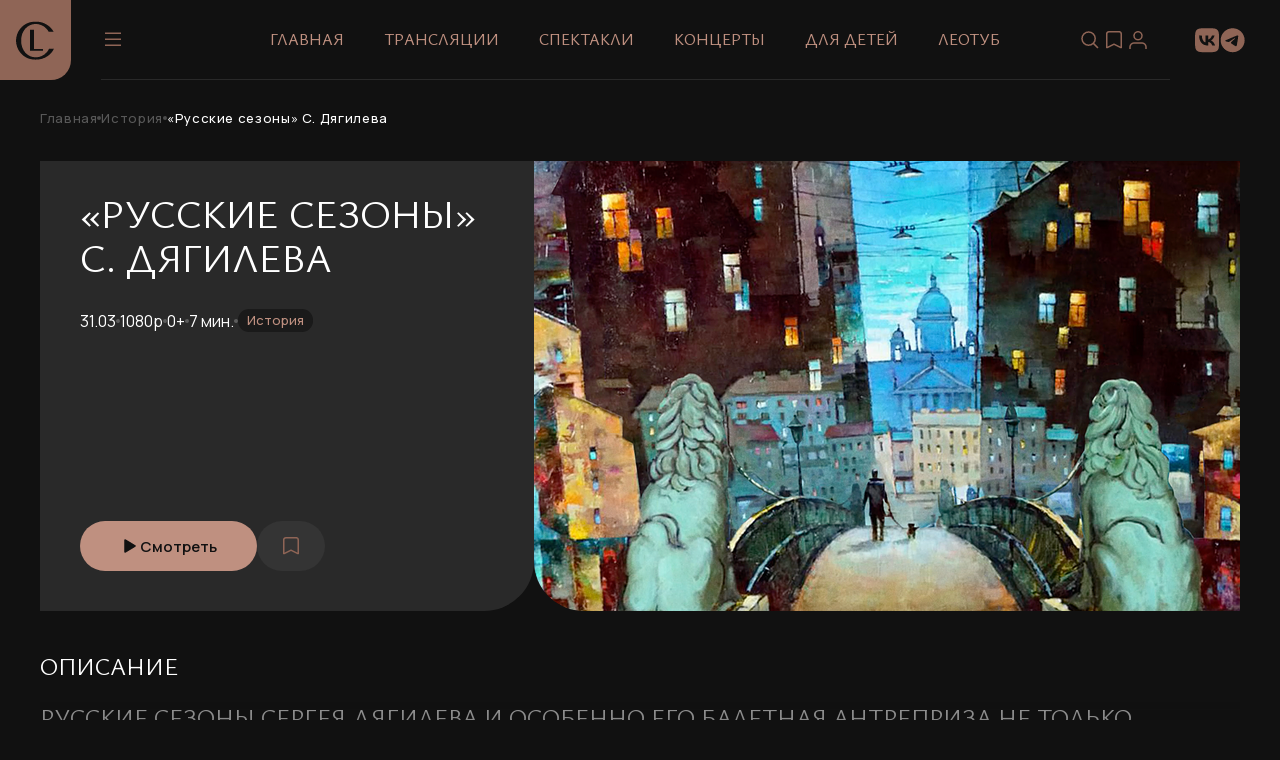

--- FILE ---
content_type: text/html; charset=utf-8
request_url: https://leoclassics.tv/posts/russkie-sezony-s-dyagileva
body_size: 21179
content:
<!DOCTYPE html><html><head><meta content="width=device-width,initial-scale=1" name="viewport" /><meta name="csrf-param" content="authenticity_token" />
<meta name="csrf-token" content="7omy0XkcQZ4b9nGRFgnnUf056uzr2JrC4RIqp-1T831pNe-cd00yDkgSAqn0jQhYnBp9taQwskwHVUtyrUdw0w" /><title>«Русские сезоны» С. Дягилева.  Самые знаменитые в мире театральные гастроли </title><meta content="Смотреть Русские сезоны Сергея Дягилева на портале Leo Classics в хорошем качестве без регистрации" name="description" /><meta id="posts-377" name="obj-id" /><meta content="c06e71de719a9a43" name="yandex-verification" /><link href="/favicon/apple-touch-icon.png" rel="apple-touch-icon" sizes="180x180" /><link href="/favicon/favicon-32x32.png" rel="icon" sizes="32x32" type="image/png" /><link href="/favicon/favicon-16x16.png" rel="icon" sizes="16x16" type="image/png" /><link href="/favicon/site.webmanifest" rel="manifest" /><link color="#5bbad5" href="/favicon/safari-pinned-tab.svg" rel="mask-icon" /><meta content="#da532c" name="msapplication-TileColor" /><meta content="#ffffff" name="theme-color" /><meta content="XXrEGkyAUcncgubI" name="mailru-domain" /><link href="https://fonts.googleapis.com" rel="preconnect" /><link crossorigin="" href="https://fonts.gstatic.com" rel="preconnect" /><link href="https://fonts.googleapis.com/css2?family=Manrope:wght@200..800&amp;family=Ysabeau+Infant:ital,wght@0,1..1000;1,1..1000&amp;display=swap" rel="stylesheet" /><link rel="stylesheet" href="/assets/application-5dba657211d91d3043fdbbc281d50b77140fd04466c3432d89e94f783793f177.css" /><script src="/assets/application-f8aefc2cd0ca9f8650d49b7f810586071964c256c99e24f251e9f0e7f9e64460.js"></script></head><body class="posts-controller show-action"><div class="wrapper"><div class="header-container"><header class="flex-row flex-jc-sb flex-ai-c transition"><a class="monogram transition flex flex-jc-c flex-ai-c" href="/"><span class="block big"><svg width="39" height="39" viewBox="0 0 39 39" fill="none" xmlns="http://www.w3.org/2000/svg">
<path d="M19.6699 0.646484C23.1558 0.646487 26.1712 1.27647 28.7158 2.53613C31.2952 3.76077 33.4216 5.31763 35.0947 7.20703C36.0584 8.29532 36.8771 9.44212 37.5518 10.6465H32.6074C31.9777 9.5297 31.2386 8.52274 30.3887 7.62695C29.0292 6.15743 27.4255 5.02057 25.5781 4.21582C23.7655 3.37608 21.831 2.95605 19.7744 2.95605C17.6829 2.95606 15.7485 3.37606 13.9707 4.21582C12.1931 5.02055 10.6419 6.15749 9.31738 7.62695C8.02762 9.09657 6.99931 10.8643 6.23242 12.9287C5.50046 14.9581 5.13379 17.1972 5.13379 19.6465C5.13379 22.0958 5.50041 24.3526 6.23242 26.417C6.99931 28.4465 8.02762 30.1964 9.31738 31.666C10.6419 33.1355 12.1931 34.2902 13.9707 35.1299C15.7484 35.9346 17.683 36.3369 19.7744 36.3369C21.831 36.3369 23.7656 35.9346 25.5781 35.1299C27.4255 34.2901 29.0292 33.1355 30.3887 31.666C31.4931 30.502 32.4109 29.1617 33.1436 27.6465H38.0098C37.9455 27.7788 37.881 27.9117 37.8135 28.0439C37.1163 29.4436 36.2102 30.7913 35.0947 32.0859C33.9793 33.3456 32.6548 34.4656 31.1211 35.4453C29.6223 36.425 27.9141 37.2118 25.9971 37.8066C24.1147 38.3665 22.0054 38.6465 19.6699 38.6465C16.2191 38.6465 13.2561 38.0342 10.7812 36.8096C8.3063 35.5499 6.26657 33.9754 4.66309 32.0859C3.05968 30.1965 1.87431 28.1496 1.10742 25.9453C0.375396 23.7059 0.00976604 21.606 0.00976562 19.6465C0.00976562 17.6521 0.375469 15.5352 1.10742 13.2959C1.87431 11.0565 3.0596 9.00881 4.66309 7.1543C6.26655 5.26486 8.30637 3.70805 10.7812 2.4834C13.2561 1.2588 16.2191 0.646484 19.6699 0.646484ZM18.0059 27.918H27.0098V29.6465H14.0098V8.64648H18.0059V27.918Z" fill="#111111"/>
</svg>
</span><span class="block sm" style="display: none">
<svg width="30" height="30" viewBox="0 0 30 30" fill="none" xmlns="http://www.w3.org/2000/svg">
<path d="M15.5205 0C18.2723 1.93195e-05 20.6523 0.497733 22.6611 1.49219C24.6975 2.45904 26.3764 3.68797 27.6973 5.17969C28.4578 6.03864 29.1033 6.94399 29.6357 7.89453H25.7344C25.2372 7.0128 24.6534 6.21798 23.9824 5.51074C22.9092 4.35056 21.643 3.45273 20.1846 2.81738C18.7537 2.15447 17.226 1.82324 15.6025 1.82324C13.9517 1.82329 12.4247 2.15458 11.0215 2.81738C9.61817 3.45269 8.39329 4.35067 7.34766 5.51074C6.32948 6.67096 5.51751 8.06645 4.91211 9.69629C4.33425 11.2985 4.04492 13.0663 4.04492 15C4.04492 16.9337 4.33422 18.7159 4.91211 20.3457C5.5175 21.9478 6.32956 23.3291 7.34766 24.4893C8.39329 25.6493 9.61817 26.5607 11.0215 27.2236C12.4247 27.8589 13.9517 28.1767 15.6025 28.1768C17.2261 28.1768 18.7536 27.859 20.1846 27.2236C21.643 26.5607 22.9092 25.6494 23.9824 24.4893C24.8541 23.5705 25.576 22.5114 26.1543 21.3154H29.999C29.9482 21.4201 29.8971 21.5252 29.8438 21.6299C29.2934 22.7348 28.5778 23.7982 27.6973 24.8203C26.8167 25.8147 25.7713 26.6992 24.5605 27.4727C23.3773 28.2461 22.0282 28.8673 20.5146 29.3369C19.0288 29.7788 17.3641 30 15.5205 30C12.7962 30 10.4567 29.5167 8.50293 28.5498C6.5492 27.5553 4.93964 26.312 3.67383 24.8203C2.40808 23.3287 1.47259 21.7128 0.867188 19.9727C0.289303 18.2047 2.79774e-07 16.547 0 15C0 13.4254 0.289307 11.7543 0.867188 9.98633C1.47259 8.21837 2.40798 6.60178 3.67383 5.1377C4.9396 3.64616 6.54934 2.41697 8.50293 1.4502C10.4567 0.483345 12.7962 0 15.5205 0ZM14.207 21.5303H21.3145V22.8945H11.0518V6.31543H14.207V21.5303Z" />
</svg></span></a><div class="logo-menu relative"><div class="container flex-row flex-jc-sb flex-ai-c"><div class="head-title ysabeau color-light upcase flex-row flex-jc-c flex-ai-c">История</div><div class="toggle panel-main"><svg width="24" height="24" viewBox="0 0 24 24" fill="none" xmlns="http://www.w3.org/2000/svg">
<line x1="4" y1="5.25" x2="20" y2="5.25" stroke-width="1.5"/>
<line x1="4" y1="11.25" x2="20" y2="11.25" stroke-width="1.5"/>
<line x1="4" y1="17.25" x2="20" y2="17.25" stroke-width="1.5"/>
</svg></div><ul class="nav flex-row flex-jc-c flex-ai-c relative"><li><a href="/">Главная</a></li><li><a class="transition " href="/categories/translyatsii">Трансляции</a></li><li><a class="transition " href="/categories/teatr">Спектакли</a></li><li><a class="transition " href="/categories/muzyka">Концерты</a></li><li><a class="transition " href="/categories/deti">Для детей</a></li><li><a class="transition " href="/categories/leotub">Леотуб</a></li></ul><div class="buttons flex-row flex-jc-c flex-ai-c gap-20"><div class="toggle panel-search"><svg width="24" height="24" viewBox="0 0 24 24" fill="none" xmlns="http://www.w3.org/2000/svg">
<path d="M10.6111 17.2222C14.2623 17.2222 17.2222 14.2623 17.2222 10.6111C17.2222 6.9599 14.2623 4 10.6111 4C6.9599 4 4 6.9599 4 10.6111C4 14.2623 6.9599 17.2222 10.6111 17.2222Z" stroke-width="1.5" stroke-linecap="round" stroke-linejoin="round"/>
<path d="M20 20L15 15" stroke-width="1.5" stroke-linejoin="round"/>
</svg></div><div class="toggle modal-account"><svg width="24" height="24" viewBox="0 0 24 24" fill="none" xmlns="http://www.w3.org/2000/svg">
  <path d="M7 3.75H17C18.2426 3.75 19.25 4.75736 19.25 6V19.3818C19.25 19.5676 19.0548 19.6882 18.8887 19.6055L12.335 16.3291L12 16.1611L11.665 16.3291L5.11133 19.6055C4.94518 19.6882 4.75 19.5676 4.75 19.3818V6C4.75 4.75736 5.75736 3.75 7 3.75Z" stroke-width="1.5"/>
</svg></div><div class="toggle modal-account"><svg width="24" height="24" viewBox="0 0 24 24" fill="none" xmlns="http://www.w3.org/2000/svg">
<path d="M20 21V19C20 17.9391 19.5786 16.9217 18.8284 16.1716C18.0783 15.4214 17.0609 15 16 15H8C6.93913 15 5.92172 15.4214 5.17157 16.1716C4.42143 16.9217 4 17.9391 4 19V21" stroke-width="1.5" stroke-linejoin="round"/>
<path d="M11.9997 3.75C14.2001 3.75007 15.9841 5.53397 15.9841 7.73438C15.984 9.93472 14.2 11.7187 11.9997 11.7188C9.79929 11.7188 8.01539 9.93476 8.01532 7.73438C8.01532 5.53393 9.79925 3.75 11.9997 3.75Z" stroke-width="1.5" stroke-linecap="round" stroke-linejoin="round"/>
</svg></div></div></div></div><div class="socials flex-row flex-jc-c flex-ai-c gap-20 pr-40"><a class="icon-type-1" target="_blank" href="https://vk.com/leoclassicstv"><svg width="25" height="25" viewBox="0 0 25 25" fill="none" xmlns="http://www.w3.org/2000/svg">
<path d="M1.72944 1.90363C0.0494387 3.59963 0.0494385 6.31163 0.0494385 11.7436V12.7036C0.0494385 18.1276 0.0494387 20.8396 1.72944 22.5436C3.42544 24.2236 6.13744 24.2236 11.5694 24.2236H12.5294C17.9534 24.2236 20.6654 24.2236 22.3694 22.5436C24.0494 20.8476 24.0494 18.1356 24.0494 12.7036V11.7436C24.0494 6.31963 24.0494 3.60763 22.3694 1.90363C20.6734 0.223633 17.9614 0.223633 12.5294 0.223633H11.5694C6.14544 0.223633 3.43344 0.223633 1.72944 1.90363ZM4.09744 7.52763H6.84944C6.93744 12.1036 8.95344 14.0396 10.5534 14.4396V7.52763H13.1374V11.4716C14.7134 11.3036 16.3774 9.50363 16.9374 7.51963H19.5134C19.3032 8.54659 18.8836 9.51919 18.2807 10.3767C17.6778 11.2342 16.9047 11.9583 16.0094 12.5036C17.0087 13.0008 17.8911 13.7042 18.5986 14.5675C19.306 15.4307 19.8223 16.4342 20.1134 17.5116H17.2734C16.6654 15.6156 15.1454 14.1436 13.1374 13.9436V17.5116H12.8174C7.34544 17.5116 4.22544 13.7676 4.09744 7.52763Z" />
</svg></a><a class="icon-type-1" target="_blank" href="https://telegram.me/leoclassics"><svg width="25" height="25" viewBox="0 0 25 25" fill="none" xmlns="http://www.w3.org/2000/svg">
<path d="M12.6462 0.223633C6.02224 0.223633 0.64624 5.59963 0.64624 12.2236C0.64624 18.8476 6.02224 24.2236 12.6462 24.2236C19.2702 24.2236 24.6462 18.8476 24.6462 12.2236C24.6462 5.59963 19.2702 0.223633 12.6462 0.223633ZM18.2142 8.38363C18.0342 10.2796 17.2542 14.8876 16.8582 17.0116C16.6902 17.9116 16.3542 18.2116 16.0422 18.2476C15.3462 18.3076 14.8182 17.7916 14.1462 17.3476C13.0902 16.6516 12.4902 16.2196 11.4702 15.5476C10.2822 14.7676 11.0502 14.3356 11.7342 13.6396C11.9142 13.4596 14.9862 10.6636 15.0462 10.4116C15.0546 10.3735 15.0535 10.3338 15.043 10.2962C15.0326 10.2586 15.0131 10.224 14.9862 10.1956C14.9142 10.1356 14.8182 10.1596 14.7342 10.1716C14.6262 10.1956 12.9462 11.3116 9.67024 13.5196C9.19024 13.8436 8.75824 14.0116 8.37424 13.9996C7.94224 13.9876 7.12624 13.7596 6.51424 13.5556C5.75824 13.3156 5.17024 13.1836 5.21824 12.7636C5.24224 12.5476 5.54224 12.3316 6.10624 12.1036C9.61024 10.5796 11.9382 9.57163 13.1022 9.09163C16.4382 7.69963 17.1222 7.45963 17.5782 7.45963C17.6742 7.45963 17.9022 7.48363 18.0462 7.60363C18.1662 7.69963 18.2022 7.83163 18.2142 7.92763C18.2022 7.99963 18.2262 8.21563 18.2142 8.38363Z" />
</svg></a></div></header></div><section class="breadcrumbs pt-30 mb-35"><div class="container"><div class="inner flex-row flex-jc-fs flex-ai-c gap-8"><a href="/">Главная</a><div class="separator"></div><a href="/categories/istoriya">История</a><div class="separator"></div><span>«Русские сезоны» С. Дягилева</span></div></div></section><section class="mb-40"><div class="container"><div class="cover type-3 flex-row flex-jc-fs flex-ai-fs"><div class="left cover-data pt-30 pb-135 pl-40 pr-40 relative" style="background-color: rgba(255, 255, 255, 0.1)"><h1 class="h1 upcase color-light mb-30">«Русские сезоны» С. Дягилева</h1><div class="properties flex-row flex-jc-fs flex-ai-c gap-10"><div>31.03</div><div class="separator"></div><div>1080p</div><div class="separator"></div><div>0+</div><div class="separator"></div><div class="duration">7 мин.</div><div class="separator duration"></div><div class="category"><a href="/categories/istoriya">История</a></div></div><div class="buttons flex-row flex-jc-fs flex-ai-c gap-10"><div class="btn btn-filled has-glow inline-flex flex-jc-c flex-ai-c gap-8 transition" onclick="playPostVideo()" style="cursor: pointer"><svg width="20" height="20" viewBox="0 0 20 20" fill="none" xmlns="http://www.w3.org/2000/svg">
  <path d="M15.2376 9.14251C15.8849 9.53091 15.8849 10.4691 15.2376 10.8575L5.68124 16.5913C5.01472 16.9912 4.16675 16.5111 4.16675 15.7338L4.16675 4.26619C4.16675 3.4889 5.01472 3.00878 5.68124 3.4087L15.2376 9.14251Z" />
</svg><span>Смотреть</span></div><a class="btn btn-glass has-glow inline-flex flex-jc-c flex-ai-c gap-8 toggle modal-account transition" href="javascript:;"><svg width="24" height="24" viewBox="0 0 24 24" fill="none" xmlns="http://www.w3.org/2000/svg">
  <path d="M7 3.75H17C18.2426 3.75 19.25 4.75736 19.25 6V19.3818C19.25 19.5676 19.0548 19.6882 18.8887 19.6055L12.335 16.3291L12 16.1611L11.665 16.3291L5.11133 19.6055C4.94518 19.6882 4.75 19.5676 4.75 19.3818V6C4.75 4.75736 5.75736 3.75 7 3.75Z" stroke-width="1.5"/>
</svg></a></div></div><div class="right desktop" style="background-image: url(&#39;https://leoclassics.tv/rails/active_storage/disk/[base64]/2.png&#39;)"></div><div class="right mobile" style="background-image: url(&#39;https://leoclassics.tv/rails/active_storage/disk/[base64]/2.png&#39;); display: none"></div></div></div></section><div id="videobox"></div><script>function playPostVideo() {
  $.get("/posts/russkie-sezony-s-dyagileva/play");
}</script><section class="mb-50"><div class="container"><div class="description"><div class="h3 color-light upcase mb-20">Описание</div><div class="typography color-light-opacity-3"><div class="readmore-container collapsed relative"><div class="readmore"><h3>Русские сезоны Сергея Дягилева и особенно его балетная антреприза не только прославили русское искусство за рубежом, но и оказали большое влияние на мировую культуру.</h3><p>Одной из главных задач была для Сергея Дягилева популяризация русского искусства на Западе. Не менее важно было и включение русского искусства в общеевропейский художественный процесс. К тому времени в Европе представление о культурном наследии России было весьма туманным.</p><p>Образованному европейцу были известны имена русских писателей – Льва Толстого, Федора Достоевского, Ивана Тургенева, кто-то слышал музыку Михаила Глинки, кто-то видел картины Василия Верещагина. Дягилев взялся сломать эту стену неведения.</p><p>О личностном и профессиональном становлении, а также о том, как Сергей Дягилев заставил Европу полюбить русское искусство, с какими известными деятелями культуры он был знаком и как сложилась судьба этого талантливого антрепренера, узнайте из нашего видео.</p></div></div></div></div></div></section><section class="pt-40 pb-40 bg-black"><div class="container"><h3 class="h3 color-light text-center upcase mb-30">Мы рекомендуем</h3><div class="carousel-type-2"><div class="carousel-body"><div class="owl-carousel"><div class="list-item-type-1"><div class="top relative"><div class="image" style="background-image: url(&#39;https://leoclassics.tv/rails/active_storage/disk/[base64]/%D0%BE%D0%B1%D0%BB%D0%BE%D0%B6%D0%BA%D0%B0-01.png&#39;)"></div><div class="gradient"></div></div><div class="bottom relative"><div class="text"><div class="text-3 color-grey-2 mb-10">Для детей</div><div class="text-1 color-light">Мультсериал «Соня и Лёня», серия 1 «Подкроватье»</div></div><div class="controls flex-row flex-jc-sb flex-ai-c"><div class="button-and-time flex-row flex-jc-fs flex-ai-c gap-8"><div class="button"><a class="btn sm btn-outline inline-flex flex-jc-c flex-ai-c gap-8 transition" href="/posts/seriya-1-podkrovatie"><svg width="20" height="20" viewBox="0 0 20 20" fill="none" xmlns="http://www.w3.org/2000/svg">
  <path d="M15.2376 9.14251C15.8849 9.53091 15.8849 10.4691 15.2376 10.8575L5.68124 16.5913C5.01472 16.9912 4.16675 16.5111 4.16675 15.7338L4.16675 4.26619C4.16675 3.4889 5.01472 3.00878 5.68124 3.4087L15.2376 9.14251Z" />
</svg></a></div><div class="time text-3 color-grey-2">6 мин.</div></div><div class="favorite"><a class="add-to-bookmark toggle modal-account" href="javascript:;"><svg width="24" height="24" viewBox="0 0 24 24" fill="none" xmlns="http://www.w3.org/2000/svg">
  <path d="M7 3.75H17C18.2426 3.75 19.25 4.75736 19.25 6V19.3818C19.25 19.5676 19.0548 19.6882 18.8887 19.6055L12.335 16.3291L12 16.1611L11.665 16.3291L5.11133 19.6055C4.94518 19.6882 4.75 19.5676 4.75 19.3818V6C4.75 4.75736 5.75736 3.75 7 3.75Z" stroke-width="1.5"/>
</svg></a></div></div></div></div><div class="list-item-type-1"><div class="top relative"><div class="image" style="background-image: url(&#39;https://leoclassics.tv/rails/active_storage/disk/[base64]--7a821782332f0ced22cdfaaea22b32c6ffd09ec3/Cover%20-%201.png&#39;)"></div><div class="gradient"></div></div><div class="bottom relative"><div class="text"><div class="text-3 color-grey-2 mb-10">Леотуб</div><div class="text-1 color-light">Длань народного единства </div></div><div class="controls flex-row flex-jc-sb flex-ai-c"><div class="button-and-time flex-row flex-jc-fs flex-ai-c gap-8"><div class="button"><a class="btn sm btn-outline inline-flex flex-jc-c flex-ai-c gap-8 transition" href="/posts/rus-iznachalnaya-dlan-narodnogo-edinstva"><svg width="20" height="20" viewBox="0 0 20 20" fill="none" xmlns="http://www.w3.org/2000/svg">
  <path d="M15.2376 9.14251C15.8849 9.53091 15.8849 10.4691 15.2376 10.8575L5.68124 16.5913C5.01472 16.9912 4.16675 16.5111 4.16675 15.7338L4.16675 4.26619C4.16675 3.4889 5.01472 3.00878 5.68124 3.4087L15.2376 9.14251Z" />
</svg></a></div><div class="time text-3 color-grey-2">26 мин.</div></div><div class="favorite"><a class="add-to-bookmark toggle modal-account" href="javascript:;"><svg width="24" height="24" viewBox="0 0 24 24" fill="none" xmlns="http://www.w3.org/2000/svg">
  <path d="M7 3.75H17C18.2426 3.75 19.25 4.75736 19.25 6V19.3818C19.25 19.5676 19.0548 19.6882 18.8887 19.6055L12.335 16.3291L12 16.1611L11.665 16.3291L5.11133 19.6055C4.94518 19.6882 4.75 19.5676 4.75 19.3818V6C4.75 4.75736 5.75736 3.75 7 3.75Z" stroke-width="1.5"/>
</svg></a></div></div></div></div><div class="list-item-type-1"><div class="top relative"><div class="image" style="background-image: url(&#39;https://leoclassics.tv/rails/active_storage/disk/[base64]/880%D1%85760%20(12).png&#39;)"></div><div class="gradient"></div></div><div class="bottom relative"><div class="text"><div class="text-3 color-grey-2 mb-10">Спектакли</div><div class="text-1 color-light">Спектакль «Свидание в Москве»</div></div><div class="controls flex-row flex-jc-sb flex-ai-c"><div class="button-and-time flex-row flex-jc-fs flex-ai-c gap-8"><div class="button"><a class="btn sm btn-outline inline-flex flex-jc-c flex-ai-c gap-8 transition" href="/posts/sm"><svg width="20" height="20" viewBox="0 0 20 20" fill="none" xmlns="http://www.w3.org/2000/svg">
  <path d="M15.2376 9.14251C15.8849 9.53091 15.8849 10.4691 15.2376 10.8575L5.68124 16.5913C5.01472 16.9912 4.16675 16.5111 4.16675 15.7338L4.16675 4.26619C4.16675 3.4889 5.01472 3.00878 5.68124 3.4087L15.2376 9.14251Z" />
</svg></a></div><div class="time text-3 color-grey-2">120 мин.</div></div><div class="favorite"><a class="add-to-bookmark toggle modal-account" href="javascript:;"><svg width="24" height="24" viewBox="0 0 24 24" fill="none" xmlns="http://www.w3.org/2000/svg">
  <path d="M7 3.75H17C18.2426 3.75 19.25 4.75736 19.25 6V19.3818C19.25 19.5676 19.0548 19.6882 18.8887 19.6055L12.335 16.3291L12 16.1611L11.665 16.3291L5.11133 19.6055C4.94518 19.6882 4.75 19.5676 4.75 19.3818V6C4.75 4.75736 5.75736 3.75 7 3.75Z" stroke-width="1.5"/>
</svg></a></div></div></div></div><div class="list-item-type-1"><div class="top relative"><div class="image" style="background-image: url(&#39;https://leoclassics.tv/rails/active_storage/disk/[base64]--6d4cd8e2f75d5fcd56fe1ac6a1a64dc4f4ad3d6a/03zyvq8h6m0q60ierrfkxl7kz5342e4q.jpeg&#39;)"></div><div class="gradient"></div></div><div class="bottom relative"><div class="text"><div class="text-3 color-grey-2 mb-10">Спектакли</div><div class="text-1 color-light">Опера «Похищение из Сераля» Вольфганга Амадея Моцарта</div></div><div class="controls flex-row flex-jc-sb flex-ai-c"><div class="button-and-time flex-row flex-jc-fs flex-ai-c gap-8"><div class="button"><a class="btn sm btn-outline inline-flex flex-jc-c flex-ai-c gap-8 transition" href="/posts/pohischenie-iz-seralya"><svg width="20" height="20" viewBox="0 0 20 20" fill="none" xmlns="http://www.w3.org/2000/svg">
  <path d="M15.2376 9.14251C15.8849 9.53091 15.8849 10.4691 15.2376 10.8575L5.68124 16.5913C5.01472 16.9912 4.16675 16.5111 4.16675 15.7338L4.16675 4.26619C4.16675 3.4889 5.01472 3.00878 5.68124 3.4087L15.2376 9.14251Z" />
</svg></a></div><div class="time text-3 color-grey-2">128 мин.</div></div><div class="favorite"><a class="add-to-bookmark toggle modal-account" href="javascript:;"><svg width="24" height="24" viewBox="0 0 24 24" fill="none" xmlns="http://www.w3.org/2000/svg">
  <path d="M7 3.75H17C18.2426 3.75 19.25 4.75736 19.25 6V19.3818C19.25 19.5676 19.0548 19.6882 18.8887 19.6055L12.335 16.3291L12 16.1611L11.665 16.3291L5.11133 19.6055C4.94518 19.6882 4.75 19.5676 4.75 19.3818V6C4.75 4.75736 5.75736 3.75 7 3.75Z" stroke-width="1.5"/>
</svg></a></div></div></div></div></div></div></div></div></section><footer><div class="container"><div class="inner pt-50 pb-30"><div class="row-1 flex-row flex-jc-c flex-ai-c mb-50"><a class="logo" href="/"><svg width="228" height="22" viewBox="0 0 228 22" fill="none" xmlns="http://www.w3.org/2000/svg">
<path d="M0.410494 21.5684V0.512358H3.13049V21.5684H0.410494ZM1.30649 21.5684V19.4244H13.8825V21.5684H1.30649ZM33.3322 21.5684H19.9242V0.512358H32.3082V2.68836H22.5482V19.3924H33.3322V21.5684ZM20.8202 11.9364V9.82436H31.0922V11.9364H20.8202ZM49.4315 21.8884C47.3835 21.8884 45.5488 21.4297 43.9275 20.5124C42.3275 19.595 41.0688 18.3257 40.1515 16.7044C39.2342 15.0617 38.7755 13.2164 38.7755 11.1684C38.7755 9.50436 39.0528 8.00036 39.6075 6.65636C40.1835 5.31236 40.9835 4.16036 42.0075 3.20036C43.0528 2.24036 44.2368 1.50436 45.5595 0.992359C46.9035 0.459025 48.3435 0.192358 49.8795 0.192358C51.9275 0.192358 53.7515 0.651025 55.3515 1.56836C56.9515 2.48569 58.1995 3.75503 59.0955 5.37636C60.0128 6.99769 60.4715 8.84303 60.4715 10.9124C60.4715 12.5764 60.1835 14.0804 59.6075 15.4244C59.0315 16.7684 58.2422 17.9204 57.2395 18.8804C56.2368 19.8404 55.0635 20.587 53.7195 21.1204C52.3968 21.6324 50.9675 21.8884 49.4315 21.8884ZM49.9115 19.8724C51.4475 19.8724 52.7808 19.5204 53.9115 18.8164C55.0635 18.091 55.9595 17.0884 56.5995 15.8084C57.2395 14.507 57.5595 13.0137 57.5595 11.3284C57.5595 9.49369 57.1968 7.89369 56.4715 6.52836C55.7462 5.16302 54.7648 4.10703 53.5275 3.36036C52.2902 2.59236 50.8928 2.20836 49.3355 2.20836C47.8635 2.20836 46.5515 2.56036 45.3995 3.26436C44.2688 3.96836 43.3835 4.97103 42.7435 6.27236C42.1035 7.55236 41.7835 9.04569 41.7835 10.7524C41.7835 12.587 42.1355 14.187 42.8395 15.5524C43.5648 16.9177 44.5462 17.9844 45.7835 18.7524C47.0208 19.499 48.3968 19.8724 49.9115 19.8724ZM86.6197 21.8884C84.4651 21.8884 82.5664 21.451 80.9237 20.5764C79.3024 19.6804 78.0331 18.443 77.1157 16.8644C76.2197 15.2644 75.7717 13.4084 75.7717 11.2964C75.7717 9.61103 76.0491 8.08569 76.6037 6.72036C77.1797 5.35503 77.9797 4.19236 79.0037 3.23236C80.0277 2.25103 81.2224 1.50436 82.5877 0.992359C83.9531 0.459025 85.4357 0.192358 87.0357 0.192358C88.1877 0.192358 89.3077 0.341691 90.3957 0.640358C91.5051 0.939025 92.5504 1.38702 93.5317 1.98436L92.2517 4.38436C91.3344 3.65903 90.4064 3.12569 89.4677 2.78436C88.5291 2.42169 87.5157 2.24036 86.4277 2.24036C84.8491 2.24036 83.4837 2.60302 82.3317 3.32836C81.1797 4.03236 80.2837 5.03503 79.6437 6.33636C79.0251 7.61636 78.7157 9.12036 78.7157 10.8484C78.7157 12.6617 79.0784 14.251 79.8037 15.6164C80.5291 16.9604 81.5104 18.0164 82.7477 18.7844C83.9851 19.531 85.3504 19.9044 86.8437 19.9044C88.0171 19.9044 89.0837 19.7017 90.0437 19.2964C91.0251 18.8697 91.8891 18.3044 92.6357 17.6004L93.8197 19.7444C92.7531 20.4484 91.6224 20.9817 90.4277 21.3444C89.2331 21.707 87.9637 21.8884 86.6197 21.8884ZM100.198 21.5684V0.512358H102.918V21.5684H100.198ZM101.094 21.5684V19.4244H113.67V21.5684H101.094ZM133.888 21.5684L126.56 1.98436H127.616L120.32 21.5684H117.568L126.208 0.512358H128.544L136.832 21.5684H133.888ZM121.376 14.5924L122.144 12.4484H131.552L132.704 14.5924H121.376ZM152.47 16.4484C152.47 15.723 152.288 15.1044 151.926 14.5924C151.584 14.0804 151.104 13.643 150.486 13.2804C149.888 12.8964 149.238 12.5444 148.534 12.2244C147.83 11.883 147.115 11.531 146.39 11.1684C145.686 10.8057 145.035 10.4004 144.438 9.95236C143.84 9.48303 143.36 8.93903 142.998 8.32036C142.635 7.68036 142.454 6.91236 142.454 6.01636C142.454 4.80036 142.742 3.76569 143.318 2.91236C143.894 2.03769 144.683 1.36569 145.686 0.896358C146.688 0.427025 147.819 0.192358 149.078 0.192358C149.974 0.192358 150.891 0.299025 151.83 0.512358C152.768 0.725692 153.611 1.05636 154.358 1.50436L153.366 3.93636C152.726 3.40303 151.968 2.98702 151.094 2.68836C150.24 2.38969 149.408 2.24036 148.598 2.24036C147.766 2.24036 147.072 2.38969 146.518 2.68836C145.984 2.98702 145.59 3.38169 145.334 3.87236C145.099 4.34169 144.982 4.84303 144.982 5.37636C144.982 6.01636 145.163 6.57103 145.526 7.04036C145.888 7.48836 146.368 7.89369 146.966 8.25636C147.563 8.59769 148.214 8.93903 148.918 9.28036C149.643 9.60036 150.358 9.95236 151.062 10.3364C151.787 10.699 152.448 11.1257 153.046 11.6164C153.643 12.107 154.123 12.6937 154.486 13.3764C154.87 14.059 155.062 14.859 155.062 15.7764C155.062 17.0777 154.752 18.187 154.134 19.1044C153.515 20.0217 152.672 20.7257 151.606 21.2164C150.539 21.6857 149.344 21.9204 148.022 21.9204C146.678 21.9204 145.43 21.7177 144.278 21.3124C143.147 20.907 142.208 20.395 141.462 19.7764L142.806 17.5044C143.574 18.2297 144.47 18.795 145.494 19.2004C146.518 19.6057 147.542 19.8084 148.566 19.8084C149.782 19.8084 150.731 19.5097 151.414 18.9124C152.118 18.2937 152.47 17.4724 152.47 16.4484ZM171.171 16.4484C171.171 15.723 170.99 15.1044 170.627 14.5924C170.286 14.0804 169.806 13.643 169.187 13.2804C168.59 12.8964 167.939 12.5444 167.235 12.2244C166.531 11.883 165.816 11.531 165.091 11.1684C164.387 10.8057 163.736 10.4004 163.139 9.95236C162.542 9.48303 162.062 8.93903 161.699 8.32036C161.336 7.68036 161.155 6.91236 161.155 6.01636C161.155 4.80036 161.443 3.76569 162.019 2.91236C162.595 2.03769 163.384 1.36569 164.387 0.896358C165.39 0.427025 166.52 0.192358 167.779 0.192358C168.675 0.192358 169.592 0.299025 170.531 0.512358C171.47 0.725692 172.312 1.05636 173.059 1.50436L172.067 3.93636C171.427 3.40303 170.67 2.98702 169.795 2.68836C168.942 2.38969 168.11 2.24036 167.299 2.24036C166.467 2.24036 165.774 2.38969 165.219 2.68836C164.686 2.98702 164.291 3.38169 164.035 3.87236C163.8 4.34169 163.683 4.84303 163.683 5.37636C163.683 6.01636 163.864 6.57103 164.227 7.04036C164.59 7.48836 165.07 7.89369 165.667 8.25636C166.264 8.59769 166.915 8.93903 167.619 9.28036C168.344 9.60036 169.059 9.95236 169.763 10.3364C170.488 10.699 171.15 11.1257 171.747 11.6164C172.344 12.107 172.824 12.6937 173.187 13.3764C173.571 14.059 173.763 14.859 173.763 15.7764C173.763 17.0777 173.454 18.187 172.835 19.1044C172.216 20.0217 171.374 20.7257 170.307 21.2164C169.24 21.6857 168.046 21.9204 166.723 21.9204C165.379 21.9204 164.131 21.7177 162.979 21.3124C161.848 20.907 160.91 20.395 160.163 19.7764L161.507 17.5044C162.275 18.2297 163.171 18.795 164.195 19.2004C165.219 19.6057 166.243 19.8084 167.267 19.8084C168.483 19.8084 169.432 19.5097 170.115 18.9124C170.819 18.2937 171.171 17.4724 171.171 16.4484ZM181.008 21.5684V0.512358H183.824V21.5684H181.008ZM202.015 21.8884C199.86 21.8884 197.961 21.451 196.319 20.5764C194.697 19.6804 193.428 18.443 192.511 16.8644C191.615 15.2644 191.167 13.4084 191.167 11.2964C191.167 9.61103 191.444 8.08569 191.999 6.72036C192.575 5.35503 193.375 4.19236 194.399 3.23236C195.423 2.25103 196.617 1.50436 197.983 0.992359C199.348 0.459025 200.831 0.192358 202.431 0.192358C203.583 0.192358 204.703 0.341691 205.791 0.640358C206.9 0.939025 207.945 1.38702 208.927 1.98436L207.647 4.38436C206.729 3.65903 205.801 3.12569 204.863 2.78436C203.924 2.42169 202.911 2.24036 201.823 2.24036C200.244 2.24036 198.879 2.60302 197.727 3.32836C196.575 4.03236 195.679 5.03503 195.039 6.33636C194.42 7.61636 194.111 9.12036 194.111 10.8484C194.111 12.6617 194.473 14.251 195.199 15.6164C195.924 16.9604 196.905 18.0164 198.143 18.7844C199.38 19.531 200.745 19.9044 202.239 19.9044C203.412 19.9044 204.479 19.7017 205.439 19.2964C206.42 18.8697 207.284 18.3044 208.031 17.6004L209.215 19.7444C208.148 20.4484 207.017 20.9817 205.823 21.3444C204.628 21.707 203.359 21.8884 202.015 21.8884ZM224.681 16.4484C224.681 15.723 224.5 15.1044 224.137 14.5924C223.796 14.0804 223.316 13.643 222.697 13.2804C222.1 12.8964 221.449 12.5444 220.745 12.2244C220.041 11.883 219.326 11.531 218.601 11.1684C217.897 10.8057 217.246 10.4004 216.649 9.95236C216.052 9.48303 215.572 8.93903 215.209 8.32036C214.846 7.68036 214.665 6.91236 214.665 6.01636C214.665 4.80036 214.953 3.76569 215.529 2.91236C216.105 2.03769 216.894 1.36569 217.897 0.896358C218.9 0.427025 220.03 0.192358 221.289 0.192358C222.185 0.192358 223.102 0.299025 224.041 0.512358C224.98 0.725692 225.822 1.05636 226.569 1.50436L225.577 3.93636C224.937 3.40303 224.18 2.98702 223.305 2.68836C222.452 2.38969 221.62 2.24036 220.809 2.24036C219.977 2.24036 219.284 2.38969 218.729 2.68836C218.196 2.98702 217.801 3.38169 217.545 3.87236C217.31 4.34169 217.193 4.84303 217.193 5.37636C217.193 6.01636 217.374 6.57103 217.737 7.04036C218.1 7.48836 218.58 7.89369 219.177 8.25636C219.774 8.59769 220.425 8.93903 221.129 9.28036C221.854 9.60036 222.569 9.95236 223.273 10.3364C223.998 10.699 224.66 11.1257 225.257 11.6164C225.854 12.107 226.334 12.6937 226.697 13.3764C227.081 14.059 227.273 14.859 227.273 15.7764C227.273 17.0777 226.964 18.187 226.345 19.1044C225.726 20.0217 224.884 20.7257 223.817 21.2164C222.75 21.6857 221.556 21.9204 220.233 21.9204C218.889 21.9204 217.641 21.7177 216.489 21.3124C215.358 20.907 214.42 20.395 213.673 19.7764L215.017 17.5044C215.785 18.2297 216.681 18.795 217.705 19.2004C218.729 19.6057 219.753 19.8084 220.777 19.8084C221.993 19.8084 222.942 19.5097 223.625 18.9124C224.329 18.2937 224.681 17.4724 224.681 16.4484Z" fill="white"/>
</svg></a></div><div class="row-2 mb-50"><div class="quick-nav flex-row flex-jc-sb flex-ai-c"><a href="/">Главная</a><a href="/categories/translyatsii">Трансляции</a><a href="/categories/teatr">Спектакли</a><a href="/categories/muzyka">Концерты</a><a href="/categories/deti">Для детей</a><a href="/categories/leotub">Леотуб</a><a href="/o-platforme">О платформе</a><a class="toggle modal-account" href="javascript:;">Личный кабинет</a><a href="/legal-information">Юридическая информация</a></div></div><div class="row-3 flex-row flex-jc-c flex-ai-fs gap-50 mb-50"><div class="col"><div class="text-3 color-grey-2 mb-15 text-center">Учредитель</div><div class="logos flex-row flex-jc-c flex-ai-c"><img src="/assets/logo-1-0d8b70b2bfa838cb84fdfcdc5503c79482b57fca81e364a85d359e8ec37b0ba7.svg" /></div></div><div class="col"><div class="text-3 color-grey-2 mb-15 text-center">Партнеры</div><div class="logos flex-row flex-jc-c flex-ai-c"><img src="/assets/logo-2-e2b6be89fb4ed05ef012cd3981e672d9f8904918e714a5c9c83d825ed5bea37d.svg" /><img src="/assets/logo-3-579f16388f11a88bb7972455aad1da77b413e6d2970c9bec60b19ec5f53787e8.svg" /><img src="/assets/logo-10-52ca5c75e67a208c4897769deff73c46759a3840b1e186c34667429fea23ac90.svg" style="max-width: 110px;" /></div></div></div><div class="row-4 flex-row flex-jc-c flex-ai-fs gap-30 mb-40"><div class="col"><div class="text-3 color-grey-2 mb-15 text-center">Генеральный информационный партнер</div><div class="logos flex-row flex-jc-c flex-ai-c"><img src="/assets/logo-4-2be73d258d6daea89aa0ddfa115a77578cf757d213fdc3da7bb89a959bed53f1.svg" /></div></div><div class="col"><div class="text-3 color-grey-2 mb-15 text-center">Информационные партнеры </div><div class="logos info-partners flex-row flex-jc-c flex-ai-c"><img src="/assets/logo-5-e36f3d7d9d7fd293a8e35bf241b4a7297ae7ea6e84c727f1c266ebf2068d16d8.svg" /><img src="/assets/logo-6-4255b54779716632037e214037f2aa42a373959ecbabc41206b7e18a9a178d35.svg" /><img src="/assets/logo-7-21ab0617ea72914df008e615da20e668a47eed8f7f1b6b9f34a337587f926dd8.svg" /><img src="/assets/logo-8-8d1d57dac753fba9ccd0f3636e9b46db7632bf6d1028042469ce453844654637.svg" /><img src="/assets/logo-9-6afa4f6d46bd2d7704c0b27e5c9da079f54b240e65c3a41ff3cc6572b8eb1e8c.svg" /></div></div></div><div class="row-5 flex-row flex-jc-sb flex-ai-c pt-25 gap-32"><div class="copyright text-3 color-grey-2">© ООГО “Российский фонд культуры” 2025</div><div class="socials flex-row flex-jc-c flex-ai-c gap-20"><a class="flex flex-jc-c flex-ai-c email color-light" href="mailto:leo@rcfoundation.ru">leo@rcfoundation.ru</a><a class="icon-type-1" target="_blank" href="https://vk.com/leoclassicstv"><svg width="25" height="25" viewBox="0 0 25 25" fill="none" xmlns="http://www.w3.org/2000/svg">
<path d="M1.72944 1.90363C0.0494387 3.59963 0.0494385 6.31163 0.0494385 11.7436V12.7036C0.0494385 18.1276 0.0494387 20.8396 1.72944 22.5436C3.42544 24.2236 6.13744 24.2236 11.5694 24.2236H12.5294C17.9534 24.2236 20.6654 24.2236 22.3694 22.5436C24.0494 20.8476 24.0494 18.1356 24.0494 12.7036V11.7436C24.0494 6.31963 24.0494 3.60763 22.3694 1.90363C20.6734 0.223633 17.9614 0.223633 12.5294 0.223633H11.5694C6.14544 0.223633 3.43344 0.223633 1.72944 1.90363ZM4.09744 7.52763H6.84944C6.93744 12.1036 8.95344 14.0396 10.5534 14.4396V7.52763H13.1374V11.4716C14.7134 11.3036 16.3774 9.50363 16.9374 7.51963H19.5134C19.3032 8.54659 18.8836 9.51919 18.2807 10.3767C17.6778 11.2342 16.9047 11.9583 16.0094 12.5036C17.0087 13.0008 17.8911 13.7042 18.5986 14.5675C19.306 15.4307 19.8223 16.4342 20.1134 17.5116H17.2734C16.6654 15.6156 15.1454 14.1436 13.1374 13.9436V17.5116H12.8174C7.34544 17.5116 4.22544 13.7676 4.09744 7.52763Z" />
</svg></a><a class="icon-type-1" target="_blank" href="https://telegram.me/leoclassics"><svg width="25" height="25" viewBox="0 0 25 25" fill="none" xmlns="http://www.w3.org/2000/svg">
<path d="M12.6462 0.223633C6.02224 0.223633 0.64624 5.59963 0.64624 12.2236C0.64624 18.8476 6.02224 24.2236 12.6462 24.2236C19.2702 24.2236 24.6462 18.8476 24.6462 12.2236C24.6462 5.59963 19.2702 0.223633 12.6462 0.223633ZM18.2142 8.38363C18.0342 10.2796 17.2542 14.8876 16.8582 17.0116C16.6902 17.9116 16.3542 18.2116 16.0422 18.2476C15.3462 18.3076 14.8182 17.7916 14.1462 17.3476C13.0902 16.6516 12.4902 16.2196 11.4702 15.5476C10.2822 14.7676 11.0502 14.3356 11.7342 13.6396C11.9142 13.4596 14.9862 10.6636 15.0462 10.4116C15.0546 10.3735 15.0535 10.3338 15.043 10.2962C15.0326 10.2586 15.0131 10.224 14.9862 10.1956C14.9142 10.1356 14.8182 10.1596 14.7342 10.1716C14.6262 10.1956 12.9462 11.3116 9.67024 13.5196C9.19024 13.8436 8.75824 14.0116 8.37424 13.9996C7.94224 13.9876 7.12624 13.7596 6.51424 13.5556C5.75824 13.3156 5.17024 13.1836 5.21824 12.7636C5.24224 12.5476 5.54224 12.3316 6.10624 12.1036C9.61024 10.5796 11.9382 9.57163 13.1022 9.09163C16.4382 7.69963 17.1222 7.45963 17.5782 7.45963C17.6742 7.45963 17.9022 7.48363 18.0462 7.60363C18.1662 7.69963 18.2022 7.83163 18.2142 7.92763C18.2022 7.99963 18.2262 8.21563 18.2142 8.38363Z" />
</svg></a></div></div></div></div></footer><div class="panel main bg-dark"><div class="head flex-row flex-jc-sb flex-ai-c transition"><a class="monogram transition flex flex-jc-c flex-ai-c" href="/"><span class="block big"><svg width="39" height="39" viewBox="0 0 39 39" fill="none" xmlns="http://www.w3.org/2000/svg">
<path d="M19.6699 0.646484C23.1558 0.646487 26.1712 1.27647 28.7158 2.53613C31.2952 3.76077 33.4216 5.31763 35.0947 7.20703C36.0584 8.29532 36.8771 9.44212 37.5518 10.6465H32.6074C31.9777 9.5297 31.2386 8.52274 30.3887 7.62695C29.0292 6.15743 27.4255 5.02057 25.5781 4.21582C23.7655 3.37608 21.831 2.95605 19.7744 2.95605C17.6829 2.95606 15.7485 3.37606 13.9707 4.21582C12.1931 5.02055 10.6419 6.15749 9.31738 7.62695C8.02762 9.09657 6.99931 10.8643 6.23242 12.9287C5.50046 14.9581 5.13379 17.1972 5.13379 19.6465C5.13379 22.0958 5.50041 24.3526 6.23242 26.417C6.99931 28.4465 8.02762 30.1964 9.31738 31.666C10.6419 33.1355 12.1931 34.2902 13.9707 35.1299C15.7484 35.9346 17.683 36.3369 19.7744 36.3369C21.831 36.3369 23.7656 35.9346 25.5781 35.1299C27.4255 34.2901 29.0292 33.1355 30.3887 31.666C31.4931 30.502 32.4109 29.1617 33.1436 27.6465H38.0098C37.9455 27.7788 37.881 27.9117 37.8135 28.0439C37.1163 29.4436 36.2102 30.7913 35.0947 32.0859C33.9793 33.3456 32.6548 34.4656 31.1211 35.4453C29.6223 36.425 27.9141 37.2118 25.9971 37.8066C24.1147 38.3665 22.0054 38.6465 19.6699 38.6465C16.2191 38.6465 13.2561 38.0342 10.7812 36.8096C8.3063 35.5499 6.26657 33.9754 4.66309 32.0859C3.05968 30.1965 1.87431 28.1496 1.10742 25.9453C0.375396 23.7059 0.00976604 21.606 0.00976562 19.6465C0.00976562 17.6521 0.375469 15.5352 1.10742 13.2959C1.87431 11.0565 3.0596 9.00881 4.66309 7.1543C6.26655 5.26486 8.30637 3.70805 10.7812 2.4834C13.2561 1.2588 16.2191 0.646484 19.6699 0.646484ZM18.0059 27.918H27.0098V29.6465H14.0098V8.64648H18.0059V27.918Z" fill="#111111"/>
</svg>
</span><span class="block sm" style="display: none">
<svg width="30" height="30" viewBox="0 0 30 30" fill="none" xmlns="http://www.w3.org/2000/svg">
<path d="M15.5205 0C18.2723 1.93195e-05 20.6523 0.497733 22.6611 1.49219C24.6975 2.45904 26.3764 3.68797 27.6973 5.17969C28.4578 6.03864 29.1033 6.94399 29.6357 7.89453H25.7344C25.2372 7.0128 24.6534 6.21798 23.9824 5.51074C22.9092 4.35056 21.643 3.45273 20.1846 2.81738C18.7537 2.15447 17.226 1.82324 15.6025 1.82324C13.9517 1.82329 12.4247 2.15458 11.0215 2.81738C9.61817 3.45269 8.39329 4.35067 7.34766 5.51074C6.32948 6.67096 5.51751 8.06645 4.91211 9.69629C4.33425 11.2985 4.04492 13.0663 4.04492 15C4.04492 16.9337 4.33422 18.7159 4.91211 20.3457C5.5175 21.9478 6.32956 23.3291 7.34766 24.4893C8.39329 25.6493 9.61817 26.5607 11.0215 27.2236C12.4247 27.8589 13.9517 28.1767 15.6025 28.1768C17.2261 28.1768 18.7536 27.859 20.1846 27.2236C21.643 26.5607 22.9092 25.6494 23.9824 24.4893C24.8541 23.5705 25.576 22.5114 26.1543 21.3154H29.999C29.9482 21.4201 29.8971 21.5252 29.8438 21.6299C29.2934 22.7348 28.5778 23.7982 27.6973 24.8203C26.8167 25.8147 25.7713 26.6992 24.5605 27.4727C23.3773 28.2461 22.0282 28.8673 20.5146 29.3369C19.0288 29.7788 17.3641 30 15.5205 30C12.7962 30 10.4567 29.5167 8.50293 28.5498C6.5492 27.5553 4.93964 26.312 3.67383 24.8203C2.40808 23.3287 1.47259 21.7128 0.867188 19.9727C0.289303 18.2047 2.79774e-07 16.547 0 15C0 13.4254 0.289307 11.7543 0.867188 9.98633C1.47259 8.21837 2.40798 6.60178 3.67383 5.1377C4.9396 3.64616 6.54934 2.41697 8.50293 1.4502C10.4567 0.483345 12.7962 0 15.5205 0ZM14.207 21.5303H21.3145V22.8945H11.0518V6.31543H14.207V21.5303Z" />
</svg></span></a><div class="logo"><svg width="228" height="22" viewBox="0 0 228 22" fill="none" xmlns="http://www.w3.org/2000/svg">
<path d="M0.410494 21.5684V0.512358H3.13049V21.5684H0.410494ZM1.30649 21.5684V19.4244H13.8825V21.5684H1.30649ZM33.3322 21.5684H19.9242V0.512358H32.3082V2.68836H22.5482V19.3924H33.3322V21.5684ZM20.8202 11.9364V9.82436H31.0922V11.9364H20.8202ZM49.4315 21.8884C47.3835 21.8884 45.5488 21.4297 43.9275 20.5124C42.3275 19.595 41.0688 18.3257 40.1515 16.7044C39.2342 15.0617 38.7755 13.2164 38.7755 11.1684C38.7755 9.50436 39.0528 8.00036 39.6075 6.65636C40.1835 5.31236 40.9835 4.16036 42.0075 3.20036C43.0528 2.24036 44.2368 1.50436 45.5595 0.992359C46.9035 0.459025 48.3435 0.192358 49.8795 0.192358C51.9275 0.192358 53.7515 0.651025 55.3515 1.56836C56.9515 2.48569 58.1995 3.75503 59.0955 5.37636C60.0128 6.99769 60.4715 8.84303 60.4715 10.9124C60.4715 12.5764 60.1835 14.0804 59.6075 15.4244C59.0315 16.7684 58.2422 17.9204 57.2395 18.8804C56.2368 19.8404 55.0635 20.587 53.7195 21.1204C52.3968 21.6324 50.9675 21.8884 49.4315 21.8884ZM49.9115 19.8724C51.4475 19.8724 52.7808 19.5204 53.9115 18.8164C55.0635 18.091 55.9595 17.0884 56.5995 15.8084C57.2395 14.507 57.5595 13.0137 57.5595 11.3284C57.5595 9.49369 57.1968 7.89369 56.4715 6.52836C55.7462 5.16302 54.7648 4.10703 53.5275 3.36036C52.2902 2.59236 50.8928 2.20836 49.3355 2.20836C47.8635 2.20836 46.5515 2.56036 45.3995 3.26436C44.2688 3.96836 43.3835 4.97103 42.7435 6.27236C42.1035 7.55236 41.7835 9.04569 41.7835 10.7524C41.7835 12.587 42.1355 14.187 42.8395 15.5524C43.5648 16.9177 44.5462 17.9844 45.7835 18.7524C47.0208 19.499 48.3968 19.8724 49.9115 19.8724ZM86.6197 21.8884C84.4651 21.8884 82.5664 21.451 80.9237 20.5764C79.3024 19.6804 78.0331 18.443 77.1157 16.8644C76.2197 15.2644 75.7717 13.4084 75.7717 11.2964C75.7717 9.61103 76.0491 8.08569 76.6037 6.72036C77.1797 5.35503 77.9797 4.19236 79.0037 3.23236C80.0277 2.25103 81.2224 1.50436 82.5877 0.992359C83.9531 0.459025 85.4357 0.192358 87.0357 0.192358C88.1877 0.192358 89.3077 0.341691 90.3957 0.640358C91.5051 0.939025 92.5504 1.38702 93.5317 1.98436L92.2517 4.38436C91.3344 3.65903 90.4064 3.12569 89.4677 2.78436C88.5291 2.42169 87.5157 2.24036 86.4277 2.24036C84.8491 2.24036 83.4837 2.60302 82.3317 3.32836C81.1797 4.03236 80.2837 5.03503 79.6437 6.33636C79.0251 7.61636 78.7157 9.12036 78.7157 10.8484C78.7157 12.6617 79.0784 14.251 79.8037 15.6164C80.5291 16.9604 81.5104 18.0164 82.7477 18.7844C83.9851 19.531 85.3504 19.9044 86.8437 19.9044C88.0171 19.9044 89.0837 19.7017 90.0437 19.2964C91.0251 18.8697 91.8891 18.3044 92.6357 17.6004L93.8197 19.7444C92.7531 20.4484 91.6224 20.9817 90.4277 21.3444C89.2331 21.707 87.9637 21.8884 86.6197 21.8884ZM100.198 21.5684V0.512358H102.918V21.5684H100.198ZM101.094 21.5684V19.4244H113.67V21.5684H101.094ZM133.888 21.5684L126.56 1.98436H127.616L120.32 21.5684H117.568L126.208 0.512358H128.544L136.832 21.5684H133.888ZM121.376 14.5924L122.144 12.4484H131.552L132.704 14.5924H121.376ZM152.47 16.4484C152.47 15.723 152.288 15.1044 151.926 14.5924C151.584 14.0804 151.104 13.643 150.486 13.2804C149.888 12.8964 149.238 12.5444 148.534 12.2244C147.83 11.883 147.115 11.531 146.39 11.1684C145.686 10.8057 145.035 10.4004 144.438 9.95236C143.84 9.48303 143.36 8.93903 142.998 8.32036C142.635 7.68036 142.454 6.91236 142.454 6.01636C142.454 4.80036 142.742 3.76569 143.318 2.91236C143.894 2.03769 144.683 1.36569 145.686 0.896358C146.688 0.427025 147.819 0.192358 149.078 0.192358C149.974 0.192358 150.891 0.299025 151.83 0.512358C152.768 0.725692 153.611 1.05636 154.358 1.50436L153.366 3.93636C152.726 3.40303 151.968 2.98702 151.094 2.68836C150.24 2.38969 149.408 2.24036 148.598 2.24036C147.766 2.24036 147.072 2.38969 146.518 2.68836C145.984 2.98702 145.59 3.38169 145.334 3.87236C145.099 4.34169 144.982 4.84303 144.982 5.37636C144.982 6.01636 145.163 6.57103 145.526 7.04036C145.888 7.48836 146.368 7.89369 146.966 8.25636C147.563 8.59769 148.214 8.93903 148.918 9.28036C149.643 9.60036 150.358 9.95236 151.062 10.3364C151.787 10.699 152.448 11.1257 153.046 11.6164C153.643 12.107 154.123 12.6937 154.486 13.3764C154.87 14.059 155.062 14.859 155.062 15.7764C155.062 17.0777 154.752 18.187 154.134 19.1044C153.515 20.0217 152.672 20.7257 151.606 21.2164C150.539 21.6857 149.344 21.9204 148.022 21.9204C146.678 21.9204 145.43 21.7177 144.278 21.3124C143.147 20.907 142.208 20.395 141.462 19.7764L142.806 17.5044C143.574 18.2297 144.47 18.795 145.494 19.2004C146.518 19.6057 147.542 19.8084 148.566 19.8084C149.782 19.8084 150.731 19.5097 151.414 18.9124C152.118 18.2937 152.47 17.4724 152.47 16.4484ZM171.171 16.4484C171.171 15.723 170.99 15.1044 170.627 14.5924C170.286 14.0804 169.806 13.643 169.187 13.2804C168.59 12.8964 167.939 12.5444 167.235 12.2244C166.531 11.883 165.816 11.531 165.091 11.1684C164.387 10.8057 163.736 10.4004 163.139 9.95236C162.542 9.48303 162.062 8.93903 161.699 8.32036C161.336 7.68036 161.155 6.91236 161.155 6.01636C161.155 4.80036 161.443 3.76569 162.019 2.91236C162.595 2.03769 163.384 1.36569 164.387 0.896358C165.39 0.427025 166.52 0.192358 167.779 0.192358C168.675 0.192358 169.592 0.299025 170.531 0.512358C171.47 0.725692 172.312 1.05636 173.059 1.50436L172.067 3.93636C171.427 3.40303 170.67 2.98702 169.795 2.68836C168.942 2.38969 168.11 2.24036 167.299 2.24036C166.467 2.24036 165.774 2.38969 165.219 2.68836C164.686 2.98702 164.291 3.38169 164.035 3.87236C163.8 4.34169 163.683 4.84303 163.683 5.37636C163.683 6.01636 163.864 6.57103 164.227 7.04036C164.59 7.48836 165.07 7.89369 165.667 8.25636C166.264 8.59769 166.915 8.93903 167.619 9.28036C168.344 9.60036 169.059 9.95236 169.763 10.3364C170.488 10.699 171.15 11.1257 171.747 11.6164C172.344 12.107 172.824 12.6937 173.187 13.3764C173.571 14.059 173.763 14.859 173.763 15.7764C173.763 17.0777 173.454 18.187 172.835 19.1044C172.216 20.0217 171.374 20.7257 170.307 21.2164C169.24 21.6857 168.046 21.9204 166.723 21.9204C165.379 21.9204 164.131 21.7177 162.979 21.3124C161.848 20.907 160.91 20.395 160.163 19.7764L161.507 17.5044C162.275 18.2297 163.171 18.795 164.195 19.2004C165.219 19.6057 166.243 19.8084 167.267 19.8084C168.483 19.8084 169.432 19.5097 170.115 18.9124C170.819 18.2937 171.171 17.4724 171.171 16.4484ZM181.008 21.5684V0.512358H183.824V21.5684H181.008ZM202.015 21.8884C199.86 21.8884 197.961 21.451 196.319 20.5764C194.697 19.6804 193.428 18.443 192.511 16.8644C191.615 15.2644 191.167 13.4084 191.167 11.2964C191.167 9.61103 191.444 8.08569 191.999 6.72036C192.575 5.35503 193.375 4.19236 194.399 3.23236C195.423 2.25103 196.617 1.50436 197.983 0.992359C199.348 0.459025 200.831 0.192358 202.431 0.192358C203.583 0.192358 204.703 0.341691 205.791 0.640358C206.9 0.939025 207.945 1.38702 208.927 1.98436L207.647 4.38436C206.729 3.65903 205.801 3.12569 204.863 2.78436C203.924 2.42169 202.911 2.24036 201.823 2.24036C200.244 2.24036 198.879 2.60302 197.727 3.32836C196.575 4.03236 195.679 5.03503 195.039 6.33636C194.42 7.61636 194.111 9.12036 194.111 10.8484C194.111 12.6617 194.473 14.251 195.199 15.6164C195.924 16.9604 196.905 18.0164 198.143 18.7844C199.38 19.531 200.745 19.9044 202.239 19.9044C203.412 19.9044 204.479 19.7017 205.439 19.2964C206.42 18.8697 207.284 18.3044 208.031 17.6004L209.215 19.7444C208.148 20.4484 207.017 20.9817 205.823 21.3444C204.628 21.707 203.359 21.8884 202.015 21.8884ZM224.681 16.4484C224.681 15.723 224.5 15.1044 224.137 14.5924C223.796 14.0804 223.316 13.643 222.697 13.2804C222.1 12.8964 221.449 12.5444 220.745 12.2244C220.041 11.883 219.326 11.531 218.601 11.1684C217.897 10.8057 217.246 10.4004 216.649 9.95236C216.052 9.48303 215.572 8.93903 215.209 8.32036C214.846 7.68036 214.665 6.91236 214.665 6.01636C214.665 4.80036 214.953 3.76569 215.529 2.91236C216.105 2.03769 216.894 1.36569 217.897 0.896358C218.9 0.427025 220.03 0.192358 221.289 0.192358C222.185 0.192358 223.102 0.299025 224.041 0.512358C224.98 0.725692 225.822 1.05636 226.569 1.50436L225.577 3.93636C224.937 3.40303 224.18 2.98702 223.305 2.68836C222.452 2.38969 221.62 2.24036 220.809 2.24036C219.977 2.24036 219.284 2.38969 218.729 2.68836C218.196 2.98702 217.801 3.38169 217.545 3.87236C217.31 4.34169 217.193 4.84303 217.193 5.37636C217.193 6.01636 217.374 6.57103 217.737 7.04036C218.1 7.48836 218.58 7.89369 219.177 8.25636C219.774 8.59769 220.425 8.93903 221.129 9.28036C221.854 9.60036 222.569 9.95236 223.273 10.3364C223.998 10.699 224.66 11.1257 225.257 11.6164C225.854 12.107 226.334 12.6937 226.697 13.3764C227.081 14.059 227.273 14.859 227.273 15.7764C227.273 17.0777 226.964 18.187 226.345 19.1044C225.726 20.0217 224.884 20.7257 223.817 21.2164C222.75 21.6857 221.556 21.9204 220.233 21.9204C218.889 21.9204 217.641 21.7177 216.489 21.3124C215.358 20.907 214.42 20.395 213.673 19.7764L215.017 17.5044C215.785 18.2297 216.681 18.795 217.705 19.2004C218.729 19.6057 219.753 19.8084 220.777 19.8084C221.993 19.8084 222.942 19.5097 223.625 18.9124C224.329 18.2937 224.681 17.4724 224.681 16.4484Z" fill="white"/>
</svg></div><div class="close-panel"><div class="toggle"><svg width="24" height="25" viewBox="0 0 24 25" fill="none" xmlns="http://www.w3.org/2000/svg">
<line x1="19.8919" y1="5.45611" x2="4.16913" y2="21.1789" stroke-width="1.5"/>
<line x1="19.8309" y1="21.1788" x2="4.10811" y2="5.456" stroke-width="1.5"/>
</svg></div></div></div><div class="inner"><div class="container"><div class="grid grid-6 nav-sections gap-20 mb-30"><div class="item"><div class="item-inner"><a class="title text-8 upcase block transition" href="/categories/translyatsii">Трансляции<span style="display: none"><svg width="20" height="20" viewBox="0 0 20 20" fill="none" xmlns="http://www.w3.org/2000/svg">
  <path d="M7.43506 4.12573L14.4843 10.0001L7.43506 15.8744" stroke="#BF9080" stroke-width="1.5"/>
</svg></span></a><div class="links"><div class="link"><a href="/posts/myuzikl-zolushka">Мюзикл «Золушка» </a></div><div class="link"><a href="/posts/novogodniy-myuzikl-priklyucheniya-v-izumrudnom-gorode">Новогодний мюзикл «Приключения в изумрудном городе» </a></div><div class="link"><a href="/posts/moy-golos-dlya-tebya-f-shubert">Мой голос для тебя: Ф. Шуберт</a></div><div class="link"><a href="/posts/moy-golos-dlya-tebya-r-vagner-dzh-enesku">Мой голос для тебя: Р. Вагнер, Дж. Энеску</a></div></div></div></div><div class="item"><div class="item-inner"><a class="title text-8 upcase block transition" href="/categories/teatr">спектакли<span style="display: none"><svg width="20" height="20" viewBox="0 0 20 20" fill="none" xmlns="http://www.w3.org/2000/svg">
  <path d="M7.43506 4.12573L14.4843 10.0001L7.43506 15.8744" stroke="#BF9080" stroke-width="1.5"/>
</svg></span></a><div class="links"><div class="link"><a href="/categories/opera">Опера</a></div><div class="link"><a href="/categories/tanec">Танец</a></div><div class="link"><a href="/categories/teatre">Театр</a></div></div></div></div><div class="item"><div class="item-inner"><a class="title text-8 upcase block transition" href="/categories/muzyka">концерты<span style="display: none"><svg width="20" height="20" viewBox="0 0 20 20" fill="none" xmlns="http://www.w3.org/2000/svg">
  <path d="M7.43506 4.12573L14.4843 10.0001L7.43506 15.8744" stroke="#BF9080" stroke-width="1.5"/>
</svg></span></a><div class="links"><div class="link"><a href="/categories/narodnaya-muzyka">Народная музыка</a></div><div class="link"><a href="/categories/dzhazovye-konczerty">Джазовые концерты</a></div><div class="link"><a href="/categories/kontserty">Гала-концерты</a></div><div class="link"><a href="/categories/klassicheskaya-muzyka">Классическая музыка</a></div></div></div></div><div class="item"><div class="item-inner"><a class="title text-8 upcase block transition" href="/categories/deti">для детей<span style="display: none"><svg width="20" height="20" viewBox="0 0 20 20" fill="none" xmlns="http://www.w3.org/2000/svg">
  <path d="M7.43506 4.12573L14.4843 10.0001L7.43506 15.8744" stroke="#BF9080" stroke-width="1.5"/>
</svg></span></a><div class="links"><div class="link"><a href="/categories/multiki">Мультики</a></div><div class="link"><a href="/categories/skazki">Сказки </a></div><div class="link"><a href="/categories/basni">Басни</a></div></div></div></div><div class="item"><div class="item-inner"><a class="title text-8 upcase block transition" href="/categories/leotub">леотуб<span style="display: none"><svg width="20" height="20" viewBox="0 0 20 20" fill="none" xmlns="http://www.w3.org/2000/svg">
  <path d="M7.43506 4.12573L14.4843 10.0001L7.43506 15.8744" stroke="#BF9080" stroke-width="1.5"/>
</svg></span></a><div class="links"><div class="link"><a href="/collections/russkie-hudozhniki">Русские художники</a></div><div class="link"><a href="/collections/vozvraschentsy">Возвращенцы</a></div><div class="link"><a href="/collections/russkie-pisateli">Русские писатели </a></div><div class="link"><a href="/collections/100-veschey-kotorye-nuzhno-sdelat-v-privolzhie">100 вещей, которые нужно сделать в Приволжье</a></div><div class="link"><a href="/collections/master-klassy">Мастер-классы</a></div><div class="link"><a href="/collections/bez-nih-ne-nachnem">«Без них не начнем»</a></div><div class="link"><a href="/collections/persona">Персона </a></div><div class="link"><a href="/collections/usadby-rossii">Дом культуры</a></div><div class="link"><a href="/collections/molodye-talanty">Молодые таланты</a></div><div class="link"><a href="/collections/dk">Кинолагерь Суздаль</a></div><div class="link"><a href="/collections/dokumentalnoe-kino">Документальное кино</a></div><div class="link"><a href="/collections/kultura-2-0">Культура 2.0</a></div><div class="link"><a href="/collections/kultura-i-byt-narodov-rossii">«Привет! Я себя знаю!»</a></div><div class="link"><a href="/collections/velikoe-ne-otmenimo">Великое неотменимо </a></div><div class="link"><a href="/collections/donskoe-nasledie">Донское наследие </a></div><div class="link"><a href="/collections/rus-iznachalnaya">Русь изначальная</a></div><div class="link"><a href="/collections/russkiy-kulturnyy-kod">Русский культурный код</a></div><div class="link"><a href="/collections/ohotniki-i-sobirateli">Охотники и собиратели </a></div><div class="link"><a href="/collections/zolotaya-kollektsiya-vypuskov-besogontv">Авторская программа Никиты Михалкова</a></div></div></div></div><div class="item"><div class="item-inner"><a class="title text-8 upcase block transition" href="/collections">Коллекции<span style="display: none"><svg width="20" height="20" viewBox="0 0 20 20" fill="none" xmlns="http://www.w3.org/2000/svg">
  <path d="M7.43506 4.12573L14.4843 10.0001L7.43506 15.8744" stroke="#BF9080" stroke-width="1.5"/>
</svg></span></a><div class="links"><div class="link"><a href="/collections/fond-vozrozhdeniya-starinnoy-muzyki">Ансамбль «Солисты Екатерины Великой»</a></div><div class="link"><a href="/collections/skazka-speshi-uznat-rodnoe">Сказка. Спеши узнать родное. </a></div><div class="link"><a href="/collections/stsena-i-ekran-iskusstvo-tantsa">Сцена и Экран: Искусство Танца </a></div><div class="link"><a href="/collections/lyubov-na-stsene">Спектакли про любовь </a></div><div class="link"><a href="/collections/transsibirskiy-festival">Транссибирский Арт-фестиваль</a></div><div class="link"><a href="/collections/novogodnyaya-kollektsiya">Новогодняя коллекция</a></div><div class="link"><a href="/collections/murmanskaya-filarmoniya">Мурманская филармония </a></div><div class="link"><a href="/collections/belgorodskaya-filarmoniya">Белгородская филармония</a></div><div class="link"><a href="/collections/mezhdunarodnyy-den-muzeev">Международный день музеев </a></div><div class="link"><a href="/collections/sverdlovskaya-filarmoniya">Свердловская филармония</a></div><div class="link"><a href="/collections/den-pobedy">День Победы 9 мая</a></div><div class="link"><a href="/collections/sankt-peterburgskaya-akademicheskaya-filarmoniya-imeni-d-d-shostakovicha">Филармония имени Д.Д. Шостаковича</a></div><div class="link"><a href="/collections/kino-i-dzhaz">Кино и джаз</a></div><div class="link"><a href="/collections/basni-sergeya-mihalkova">Басни Сергея Михалкова </a></div><div class="link"><a href="/collections/stsenicheskie-chteniya">Сценические чтения</a></div><div class="link"><a href="/collections/multserial-sonya-i-lyonya">Мультсериал «Соня и Лёня»</a></div><div class="link"><a href="/collections/konkurs-tretyakova">IV Международный конкурс скрипачей имени Виктора Третьякова</a></div><div class="link"><a href="/collections/muzey">Музей</a></div></div></div></div></div><div class="bottom flex-row flex-jc-sb flex-ai-c pt-30"><div class="quick-nav flex-row flex-jc-fs flex-ai-c gap-32"><a href="/o-platforme">О платформе</a><a class="toggle modal-account" href="javascript:;">Личный кабинет</a><a href="/legal-information">Юридическая информация</a></div><div class="socials flex-row flex-jc-c flex-ai-c gap-20"><a class="flex flex-jc-c flex-ai-c email color-light" href="mailto:leo@rcfoundation.ru">leo@rcfoundation.ru</a><a class="icon-type-1" target="_blank" href="https://vk.com/leoclassicstv"><svg width="25" height="25" viewBox="0 0 25 25" fill="none" xmlns="http://www.w3.org/2000/svg">
<path d="M1.72944 1.90363C0.0494387 3.59963 0.0494385 6.31163 0.0494385 11.7436V12.7036C0.0494385 18.1276 0.0494387 20.8396 1.72944 22.5436C3.42544 24.2236 6.13744 24.2236 11.5694 24.2236H12.5294C17.9534 24.2236 20.6654 24.2236 22.3694 22.5436C24.0494 20.8476 24.0494 18.1356 24.0494 12.7036V11.7436C24.0494 6.31963 24.0494 3.60763 22.3694 1.90363C20.6734 0.223633 17.9614 0.223633 12.5294 0.223633H11.5694C6.14544 0.223633 3.43344 0.223633 1.72944 1.90363ZM4.09744 7.52763H6.84944C6.93744 12.1036 8.95344 14.0396 10.5534 14.4396V7.52763H13.1374V11.4716C14.7134 11.3036 16.3774 9.50363 16.9374 7.51963H19.5134C19.3032 8.54659 18.8836 9.51919 18.2807 10.3767C17.6778 11.2342 16.9047 11.9583 16.0094 12.5036C17.0087 13.0008 17.8911 13.7042 18.5986 14.5675C19.306 15.4307 19.8223 16.4342 20.1134 17.5116H17.2734C16.6654 15.6156 15.1454 14.1436 13.1374 13.9436V17.5116H12.8174C7.34544 17.5116 4.22544 13.7676 4.09744 7.52763Z" />
</svg></a><a class="icon-type-1" target="_blank" href="https://telegram.me/leoclassics"><svg width="25" height="25" viewBox="0 0 25 25" fill="none" xmlns="http://www.w3.org/2000/svg">
<path d="M12.6462 0.223633C6.02224 0.223633 0.64624 5.59963 0.64624 12.2236C0.64624 18.8476 6.02224 24.2236 12.6462 24.2236C19.2702 24.2236 24.6462 18.8476 24.6462 12.2236C24.6462 5.59963 19.2702 0.223633 12.6462 0.223633ZM18.2142 8.38363C18.0342 10.2796 17.2542 14.8876 16.8582 17.0116C16.6902 17.9116 16.3542 18.2116 16.0422 18.2476C15.3462 18.3076 14.8182 17.7916 14.1462 17.3476C13.0902 16.6516 12.4902 16.2196 11.4702 15.5476C10.2822 14.7676 11.0502 14.3356 11.7342 13.6396C11.9142 13.4596 14.9862 10.6636 15.0462 10.4116C15.0546 10.3735 15.0535 10.3338 15.043 10.2962C15.0326 10.2586 15.0131 10.224 14.9862 10.1956C14.9142 10.1356 14.8182 10.1596 14.7342 10.1716C14.6262 10.1956 12.9462 11.3116 9.67024 13.5196C9.19024 13.8436 8.75824 14.0116 8.37424 13.9996C7.94224 13.9876 7.12624 13.7596 6.51424 13.5556C5.75824 13.3156 5.17024 13.1836 5.21824 12.7636C5.24224 12.5476 5.54224 12.3316 6.10624 12.1036C9.61024 10.5796 11.9382 9.57163 13.1022 9.09163C16.4382 7.69963 17.1222 7.45963 17.5782 7.45963C17.6742 7.45963 17.9022 7.48363 18.0462 7.60363C18.1662 7.69963 18.2022 7.83163 18.2142 7.92763C18.2022 7.99963 18.2262 8.21563 18.2142 8.38363Z" />
</svg></a></div></div></div></div></div><div class="panel search"><div class="container"><form class="search-form flex-row flex-jc-sb flex-ai-c gap-12" action="/search" accept-charset="UTF-8" method="get"><div class="search-fields flex-row flex-jc-sb flex-ai-c gap-12"><input type="text" name="term" id="term" placeholder="Поиск по порталу" /><div class="submit inline-flex flex-jc-c flex-ai-c gap-8 transition"><span>Найти</span></div></div><div class="close-panel"><div class="toggle"><svg width="24" height="25" viewBox="0 0 24 25" fill="none" xmlns="http://www.w3.org/2000/svg">
<line x1="19.8919" y1="5.45611" x2="4.16913" y2="21.1789" stroke-width="1.5"/>
<line x1="19.8309" y1="21.1788" x2="4.10811" y2="5.456" stroke-width="1.5"/>
</svg></div></div></form></div></div><div class="modal-overlay flex-row flex-jc-c flex-ai-c" id="sign-in-modal"><div class="modal bg-grey-dark"><div class="inner"><div class="modal-header flex-row flex-jc-c flex-ai-c relative"><div class="text-8 color-light text-center upcase">Личный кабинет</div><div class="close"><div class="toggle"><svg width="24" height="25" viewBox="0 0 24 25" fill="none" xmlns="http://www.w3.org/2000/svg">
<line x1="19.8919" y1="5.45611" x2="4.16913" y2="21.1789" stroke-width="1.5"/>
<line x1="19.8309" y1="21.1788" x2="4.10811" y2="5.456" stroke-width="1.5"/>
</svg></div></div></div><div class="modal-body"><div class="form-container-type-2" id="login-form"><form action="/users/login" accept-charset="UTF-8" data-remote="true" method="post"><input type="hidden" name="authenticity_token" value="aTnhnAItaBbdygN4VHriMmwFbLq6zRXqTl-95aC6uUGRbvsB7x1bTzSf1GA5W67bxWsR-FIPl-0LfP9K-l092w" autocomplete="off" /><div class="errors-list"></div><div class="field mb-20"><div class="label text-10 text-center color-bronze-1 mb-15">Ваш email</div><input type="text" name="email" id="email" class="text-center" /></div><div class="field mb-30"><div class="label text-10 text-center color-bronze-1 mb-15">Пароль</div><input type="password" name="password" id="password" class="text-center" /></div><div class="field mb-20"><button class="btn btn-outline full-width transition" type="submit"><span class="ml-0">Войти</span></button></div><div class="text-center"><a class="toggle modal-restore-password text-10 color-bronze-1" href="javascript:;">Забыли пароль?</a></div></form></div></div><div class="modal-footer text-center"><a class="toggle modal-registration text-10 color-bronze-1" href="javascript:;">Регистрация</a></div></div></div></div><div class="modal-overlay flex-row flex-jc-c flex-ai-c" id="registration-modal"><div class="modal bg-grey-dark"><div class="inner"><div class="modal-header flex-row flex-jc-c flex-ai-c relative"><div class="text-8 color-light text-center upcase">Регистрация</div><div class="close"><div class="toggle"><svg width="24" height="25" viewBox="0 0 24 25" fill="none" xmlns="http://www.w3.org/2000/svg">
<line x1="19.8919" y1="5.45611" x2="4.16913" y2="21.1789" stroke-width="1.5"/>
<line x1="19.8309" y1="21.1788" x2="4.10811" y2="5.456" stroke-width="1.5"/>
</svg></div></div></div><div class="modal-body"><div class="form-container-type-2" id="register-form"><form class="new_user" id="new_user" action="/users" accept-charset="UTF-8" data-remote="true" method="post"><div class="errors-list"></div><div class="field mb-20"><div class="label text-10 color-bronze-1 mb-15">Ваше имя</div><input type="text" name="user[name]" id="user_name" /></div><div class="field mb-20"><div class="label text-10 color-bronze-1 mb-15">Фамилия</div><input placeholder="Фамилия" type="text" name="user[surname]" id="user_surname" /></div><div class="field mb-20"><div class="label text-10 color-bronze-1 mb-15">Ваш email</div><input placeholder="Электронная почта" type="text" value="" name="user[email]" id="user_email" /></div><div class="field mb-20"><div class="label text-10 color-bronze-1 mb-15">Задайте пароль</div><input type="password" name="user[password]" id="user_password" /></div><div class="field mb-20"><div class="label text-10 color-bronze-1 mb-15">Повторите пароль</div><input type="password" name="user[password_confirmation]" id="user_password_confirmation" /></div><div class="acceptance text-center text-1 mb-25 color-light">Нажимая кнопку «Отправить», вы соглашаетесь с <a href="/legal-information" target="_blank" class="color-bronze-1">правилами обработки персональных данных</a></div><div class="field mb-10"><button class="btn btn-outline full-width transition" type="submit"><span class="ml-0">Отправить</span></button></div></form></div></div><div class="modal-footer text-center"><a class="toggle modal-account text-10 color-bronze-1" href="javascript:;">Вход в личный кабинет</a></div></div></div></div><div class="modal-overlay flex-row flex-jc-c flex-ai-c" id="restore-password-modal"><div class="modal bg-grey-dark"><div class="inner"><div class="modal-header flex-row flex-jc-c flex-ai-c relative"><div class="text-8 color-light text-center upcase">Восстановить пароль</div><div class="close"><div class="toggle"><svg width="24" height="25" viewBox="0 0 24 25" fill="none" xmlns="http://www.w3.org/2000/svg">
<line x1="19.8919" y1="5.45611" x2="4.16913" y2="21.1789" stroke-width="1.5"/>
<line x1="19.8309" y1="21.1788" x2="4.10811" y2="5.456" stroke-width="1.5"/>
</svg></div></div></div><div class="modal-body"><div class="form-container-type-2" id="password-restore-form"><form action="/users/password_restore" accept-charset="UTF-8" data-remote="true" method="post"><input type="hidden" name="authenticity_token" value="SslDkW8_WQvuQLNDurtD_DNMu0sq4vZPLp8Hwfhu6dfOqioneBojgPtyWCGYgIPrD-UABJJM2xBKER2pqdzooQ" autocomplete="off" /><div class="errors-list"></div><div class="output-list"></div><div class="field mb-30"><input type="email" name="email" id="email" placeholder="Электронная почта" /></div><div class="field mb-10"><button class="btn btn-outline full-width transition" type="submit"><span class="ml-0">Отправить</span></button></div></form></div></div><div class="modal-footer text-center"><a class="toggle modal-account text-10 color-bronze-1" href="javascript:;">Вход в личный кабинет</a></div></div></div></div><!-- Yandex.Metrika counter -->
<script type="text/javascript" >
   (function(m,e,t,r,i,k,a){m[i]=m[i]||function(){(m[i].a=m[i].a||[]).push(arguments)};
   m[i].l=1*new Date();
   for (var j = 0; j < document.scripts.length; j++) {if (document.scripts[j].src === r) { return; }}
   k=e.createElement(t),a=e.getElementsByTagName(t)[0],k.async=1,k.src=r,a.parentNode.insertBefore(k,a)})
   (window, document, "script", "https://mc.yandex.ru/metrika/tag.js", "ym");

   ym(93309371, "init", {
        clickmap:true,
        trackLinks:true,
        accurateTrackBounce:true,
        webvisor:true
   });
</script>
<noscript><div><img src="https://mc.yandex.ru/watch/93309371" style="position:absolute; left:-9999px;" alt="" /></div></noscript>
<!-- /Yandex.Metrika counter -->

<!-- Top.Mail.Ru counter -->
<script type="text/javascript">
var _tmr = window._tmr || (window._tmr = []);
_tmr.push({id: "3624959", type: "pageView", start: (new Date()).getTime()});
(function (d, w, id) {
  if (d.getElementById(id)) return;
  var ts = d.createElement("script"); ts.type = "text/javascript"; ts.async = true; ts.id = id;
  ts.src = "https://top-fwz1.mail.ru/js/code.js";
  var f = function () {var s = d.getElementsByTagName("script")[0]; s.parentNode.insertBefore(ts, s);};
  if (w.opera == "[object Opera]") { d.addEventListener("DOMContentLoaded", f, false); } else { f(); }
})(document, window, "tmr-code");
</script>
<noscript><div><img src="https://top-fwz1.mail.ru/counter?id=3624959;js=na" style="position:absolute;left:-9999px;" alt="Top.Mail.Ru" /></div></noscript>
<!-- /Top.Mail.Ru counter --></div></body></html>

--- FILE ---
content_type: text/css
request_url: https://leoclassics.tv/assets/application-5dba657211d91d3043fdbbc281d50b77140fd04466c3432d89e94f783793f177.css
body_size: 25024
content:
*{padding:0px;margin:0px;border:none;outline:none;text-size-adjust:none}*,*::before,*::after{box-sizing:border-box}a,a:link,a:visited{text-decoration:none}a:hover{text-decoration:none}aside,nav,footer,header,section,main,svg,button{display:block}h1,h2,h3,h4,h5,h6,p{font-size:inherit;font-weight:inherit}ul,ul li{list-style:none}img{vertical-align:top}address{font-style:normal}input,textarea,button,select{font-family:inherit;font-size:inherit;color:inherit;background-color:transparent}input::-ms-clear{display:none}button,input[type="submit"]{display:inline-block;box-shadow:none;background-color:transparent;background:none;cursor:pointer}input:focus,input:active,button:focus,button:active{outline:none}button::-moz-focus-inner{padding:0;border:0}label{cursor:pointer}legend{display:block}.clearfix::after{content:"";display:table;clear:both}.owl-carousel,.owl-carousel .owl-item{-webkit-tap-highlight-color:transparent;position:relative}.owl-carousel{display:none;width:100%;z-index:1}.owl-carousel .owl-stage{position:relative;-ms-touch-action:pan-Y;touch-action:manipulation;-moz-backface-visibility:hidden}.owl-carousel .owl-stage:after{content:".";display:block;clear:both;visibility:hidden;line-height:0;height:0}.owl-carousel .owl-stage-outer{position:relative;overflow:hidden;-webkit-transform:translate3d(0, 0, 0)}.owl-carousel .owl-item,.owl-carousel .owl-wrapper{-webkit-backface-visibility:hidden;-moz-backface-visibility:hidden;-ms-backface-visibility:hidden;-webkit-transform:translate3d(0, 0, 0);-moz-transform:translate3d(0, 0, 0);-ms-transform:translate3d(0, 0, 0)}.owl-carousel .owl-item{min-height:1px;float:left;-webkit-backface-visibility:hidden;-webkit-touch-callout:none}.owl-carousel .owl-item img{display:block;width:100%}.owl-carousel .owl-dots.disabled,.owl-carousel .owl-nav.disabled{display:none}.no-js .owl-carousel,.owl-carousel.owl-loaded{display:block}.owl-carousel .owl-dot,.owl-carousel .owl-nav .owl-next,.owl-carousel .owl-nav .owl-prev{cursor:pointer;-webkit-user-select:none;-khtml-user-select:none;-moz-user-select:none;-ms-user-select:none;user-select:none}.owl-carousel .owl-nav button.owl-next,.owl-carousel .owl-nav button.owl-prev,.owl-carousel button.owl-dot{background:0 0;color:inherit;border:none;padding:0 !important;font:inherit}.owl-carousel.owl-loading{opacity:0;display:block}.owl-carousel.owl-hidden{opacity:0}.owl-carousel.owl-refresh .owl-item{visibility:hidden}.owl-carousel.owl-drag .owl-item{-ms-touch-action:pan-y;touch-action:pan-y;-webkit-user-select:none;-moz-user-select:none;-ms-user-select:none;user-select:none}.owl-carousel.owl-grab{cursor:move;cursor:grab}.owl-carousel.owl-rtl{direction:rtl}.owl-carousel.owl-rtl .owl-item{float:right}.owl-carousel .animated{animation-duration:1s;animation-fill-mode:both}.owl-carousel .owl-animated-in{z-index:0}.owl-carousel .owl-animated-out{z-index:1}.owl-carousel .fadeOut{animation-name:fadeOut}@keyframes fadeOut{0%{opacity:1}100%{opacity:0}}.owl-height{transition:height .5s ease-in-out}.owl-carousel .owl-item .owl-lazy{opacity:0;transition:opacity .4s ease}.owl-carousel .owl-item .owl-lazy:not([src]),.owl-carousel .owl-item .owl-lazy[src^=""]{max-height:0}.owl-carousel .owl-item img.owl-lazy{transform-style:preserve-3d}.owl-carousel .owl-video-wrapper{position:relative;height:100%;background:#000}.owl-carousel .owl-video-play-icon{position:absolute;height:80px;width:80px;left:50%;top:50%;margin-left:-40px;margin-top:-40px;background:url(/owl.video.play.png) no-repeat;cursor:pointer;z-index:1;-webkit-backface-visibility:hidden;transition:transform .1s ease}.owl-carousel .owl-video-play-icon:hover{-ms-transform:scale(1.3, 1.3);transform:scale(1.3, 1.3)}.owl-carousel .owl-video-playing .owl-video-play-icon,.owl-carousel .owl-video-playing .owl-video-tn{display:none}.owl-carousel .owl-video-tn{opacity:0;height:100%;background-position:center center;background-repeat:no-repeat;background-size:contain;transition:opacity .4s ease}.owl-carousel .owl-video-frame{position:relative;z-index:1;height:100%;width:100%}.video-js .vjs-big-play-button:before,.video-js .vjs-control:before,.video-js .vjs-modal-dialog,.vjs-modal-dialog .vjs-modal-dialog-content{position:absolute;top:0;left:0;width:100%;height:100%}.video-js .vjs-big-play-button:before,.video-js .vjs-control:before{text-align:center}@font-face{font-family:VideoJS;src:url(/font/VideoJS.eot?#iefix) format("eot")}@font-face{font-family:VideoJS;src:url([data-uri]) format("woff"),url([data-uri]) format("truetype");font-weight:400;font-style:normal}.vjs-icon-play,.video-js .vjs-big-play-button,.video-js .vjs-play-control{font-family:VideoJS;font-weight:400;font-style:normal}.vjs-icon-play:before,.video-js .vjs-big-play-button:before,.video-js .vjs-play-control:before{content:'\f101'}.vjs-icon-play-circle{font-family:VideoJS;font-weight:400;font-style:normal}.vjs-icon-play-circle:before{content:'\f102'}.vjs-icon-pause,.video-js .vjs-play-control.vjs-playing{font-family:VideoJS;font-weight:400;font-style:normal}.vjs-icon-pause:before,.video-js .vjs-play-control.vjs-playing:before{content:'\f103'}.vjs-icon-volume-mute,.video-js .vjs-mute-control.vjs-vol-0,.video-js .vjs-volume-menu-button.vjs-vol-0{font-family:VideoJS;font-weight:400;font-style:normal}.vjs-icon-volume-mute:before,.video-js .vjs-mute-control.vjs-vol-0:before,.video-js .vjs-volume-menu-button.vjs-vol-0:before{content:'\f104'}.vjs-icon-volume-low,.video-js .vjs-mute-control.vjs-vol-1,.video-js .vjs-volume-menu-button.vjs-vol-1{font-family:VideoJS;font-weight:400;font-style:normal}.vjs-icon-volume-low:before,.video-js .vjs-mute-control.vjs-vol-1:before,.video-js .vjs-volume-menu-button.vjs-vol-1:before{content:'\f105'}.vjs-icon-volume-mid,.video-js .vjs-mute-control.vjs-vol-2,.video-js .vjs-volume-menu-button.vjs-vol-2{font-family:VideoJS;font-weight:400;font-style:normal}.vjs-icon-volume-mid:before,.video-js .vjs-mute-control.vjs-vol-2:before,.video-js .vjs-volume-menu-button.vjs-vol-2:before{content:'\f106'}.vjs-icon-volume-high,.video-js .vjs-mute-control,.video-js .vjs-volume-menu-button{font-family:VideoJS;font-weight:400;font-style:normal}.vjs-icon-volume-high:before,.video-js .vjs-mute-control:before,.video-js .vjs-volume-menu-button:before{content:'\f107'}.vjs-icon-fullscreen-enter,.video-js .vjs-fullscreen-control{font-family:VideoJS;font-weight:400;font-style:normal}.vjs-icon-fullscreen-enter:before,.video-js .vjs-fullscreen-control:before{content:'\f108'}.vjs-icon-fullscreen-exit,.video-js.vjs-fullscreen .vjs-fullscreen-control{font-family:VideoJS;font-weight:400;font-style:normal}.vjs-icon-fullscreen-exit:before,.video-js.vjs-fullscreen .vjs-fullscreen-control:before{content:'\f109'}.vjs-icon-square{font-family:VideoJS;font-weight:400;font-style:normal}.vjs-icon-square:before{content:'\f10a'}.vjs-icon-spinner{font-family:VideoJS;font-weight:400;font-style:normal}.vjs-icon-spinner:before{content:'\f10b'}.vjs-icon-subtitles,.video-js .vjs-subtitles-button{font-family:VideoJS;font-weight:400;font-style:normal}.vjs-icon-subtitles:before,.video-js .vjs-subtitles-button:before{content:'\f10c'}.vjs-icon-captions,.video-js .vjs-captions-button{font-family:VideoJS;font-weight:400;font-style:normal}.vjs-icon-captions:before,.video-js .vjs-captions-button:before{content:'\f10d'}.vjs-icon-chapters,.video-js .vjs-chapters-button{font-family:VideoJS;font-weight:400;font-style:normal}.vjs-icon-chapters:before,.video-js .vjs-chapters-button:before{content:'\f10e'}.vjs-icon-share{font-family:VideoJS;font-weight:400;font-style:normal}.vjs-icon-share:before{content:'\f10f'}.vjs-icon-cog{font-family:VideoJS;font-weight:400;font-style:normal}.vjs-icon-cog:before{content:'\f110'}.vjs-icon-circle,.video-js .vjs-mouse-display,.video-js .vjs-play-progress,.video-js .vjs-volume-level{font-family:VideoJS;font-weight:400;font-style:normal}.vjs-icon-circle:before,.video-js .vjs-mouse-display:before,.video-js .vjs-play-progress:before,.video-js .vjs-volume-level:before{content:'\f111'}.vjs-icon-circle-outline{font-family:VideoJS;font-weight:400;font-style:normal}.vjs-icon-circle-outline:before{content:'\f112'}.vjs-icon-circle-inner-circle{font-family:VideoJS;font-weight:400;font-style:normal}.vjs-icon-circle-inner-circle:before{content:'\f113'}.vjs-icon-hd{font-family:VideoJS;font-weight:400;font-style:normal}.vjs-icon-hd:before{content:'\f114'}.vjs-icon-cancel,.video-js .vjs-control.vjs-close-button{font-family:VideoJS;font-weight:400;font-style:normal}.vjs-icon-cancel:before,.video-js .vjs-control.vjs-close-button:before{content:'\f115'}.vjs-icon-replay{font-family:VideoJS;font-weight:400;font-style:normal}.vjs-icon-replay:before{content:'\f116'}.vjs-icon-facebook{font-family:VideoJS;font-weight:400;font-style:normal}.vjs-icon-facebook:before{content:'\f117'}.vjs-icon-gplus{font-family:VideoJS;font-weight:400;font-style:normal}.vjs-icon-gplus:before{content:'\f118'}.vjs-icon-linkedin{font-family:VideoJS;font-weight:400;font-style:normal}.vjs-icon-linkedin:before{content:'\f119'}.vjs-icon-twitter{font-family:VideoJS;font-weight:400;font-style:normal}.vjs-icon-twitter:before{content:'\f11a'}.vjs-icon-tumblr{font-family:VideoJS;font-weight:400;font-style:normal}.vjs-icon-tumblr:before{content:'\f11b'}.vjs-icon-pinterest{font-family:VideoJS;font-weight:400;font-style:normal}.vjs-icon-pinterest:before{content:'\f11c'}.vjs-icon-audio-description{font-family:VideoJS;font-weight:400;font-style:normal}.vjs-icon-audio-description:before{content:'\f11d'}.video-js{display:block;vertical-align:top;box-sizing:border-box;color:#fff;background-color:#000;position:relative;padding:0;font-size:10px;line-height:1;font-weight:400;font-style:normal;font-family:Arial,Helvetica,sans-serif;-webkit-user-select:none;-moz-user-select:none;-ms-user-select:none;user-select:none}.video-js:-moz-full-screen{position:absolute}.video-js:-webkit-full-screen{width:100% !important;height:100% !important}.video-js *,.video-js :before,.video-js :after{box-sizing:inherit}.video-js ul{font-family:inherit;font-size:inherit;line-height:inherit;list-style-position:outside;margin-left:0;margin-right:0;margin-top:0;margin-bottom:0}.video-js.vjs-fluid,.video-js.vjs-16-9,.video-js.vjs-4-3{width:100%;max-width:100%;height:0}.video-js.vjs-16-9{padding-top:56.25%}.video-js.vjs-4-3{padding-top:75%}.video-js.vjs-fill{width:100%;height:100%}.video-js .vjs-tech{position:absolute;top:0;left:0;width:100%;height:100%}body.vjs-full-window{padding:0;margin:0;height:100%;overflow-y:auto}.vjs-full-window .video-js.vjs-fullscreen{position:fixed;overflow:hidden;z-index:1000;left:0;top:0;bottom:0;right:0}.video-js.vjs-fullscreen{width:100% !important;height:100% !important;padding-top:0 !important}.video-js.vjs-fullscreen.vjs-user-inactive{cursor:none}.vjs-hidden{display:none !important}.video-js .vjs-offscreen{height:1px;left:-9999px;position:absolute;top:0;width:1px}.vjs-lock-showing{display:block !important;opacity:1;visibility:visible}.vjs-no-js{padding:20px;color:#fff;background-color:#000;font-size:18px;font-family:Arial,Helvetica,sans-serif;text-align:center;width:300px;height:150px;margin:0 auto}.vjs-no-js a,.vjs-no-js a:visited{color:#66A8CC}.video-js .vjs-big-play-button{font-size:3em;line-height:1.5em;height:1.5em;width:3em;display:block;position:absolute;top:10px;left:10px;padding:0;cursor:pointer;opacity:1;border:.06666em solid #fff;background-color:#2B333F;background-color:rgba(43,51,63,0.7);-webkit-border-radius:.3em;-moz-border-radius:.3em;border-radius:.3em;-webkit-transition:all .4s;-moz-transition:all .4s;-o-transition:all .4s;transition:all .4s}.vjs-big-play-centered .vjs-big-play-button{top:50%;left:50%;margin-top:-.75em;margin-left:-1.5em}.video-js:hover .vjs-big-play-button,.video-js .vjs-big-play-button:focus{outline:0;border-color:#fff;background-color:#73859f;background-color:rgba(115,133,159,0.5);-webkit-transition:all 0s;-moz-transition:all 0s;-o-transition:all 0s;transition:all 0s}.vjs-controls-disabled .vjs-big-play-button,.vjs-has-started .vjs-big-play-button,.vjs-using-native-controls .vjs-big-play-button,.vjs-error .vjs-big-play-button{display:none}.video-js button{background:0 0;border:0;color:inherit;display:inline-block;overflow:visible;font-size:inherit;line-height:inherit;text-transform:none;text-decoration:none;transition:none;-webkit-appearance:none;-moz-appearance:none;appearance:none}.video-js .vjs-control.vjs-close-button{cursor:pointer;height:3em;position:absolute;right:0;top:.5em;z-index:2}.vjs-menu-button{cursor:pointer}.vjs-menu .vjs-menu-content{display:block;padding:0;margin:0;overflow:auto}.vjs-scrubbing .vjs-menu-button:hover .vjs-menu{display:none}.vjs-menu li{list-style:none;margin:0;padding:.2em 0;line-height:1.4em;font-size:1.2em;text-align:center;text-transform:lowercase}.vjs-menu li:focus,.vjs-menu li:hover{outline:0;background-color:#73859f;background-color:rgba(115,133,159,0.5)}.vjs-menu li.vjs-selected,.vjs-menu li.vjs-selected:focus,.vjs-menu li.vjs-selected:hover{background-color:#fff;color:#2B333F}.vjs-menu li.vjs-menu-title{text-align:center;text-transform:uppercase;font-size:1em;line-height:2em;padding:0;margin:0 0 .3em;font-weight:700;cursor:default}.vjs-menu-button-popup .vjs-menu{display:none;position:absolute;bottom:0;width:10em;left:-3em;height:0;margin-bottom:1.5em;border-top-color:rgba(43,51,63,0.7)}.vjs-menu-button-popup .vjs-menu .vjs-menu-content{background-color:#2B333F;background-color:rgba(43,51,63,0.7);position:absolute;width:100%;bottom:1.5em;max-height:15em}.vjs-menu-button-popup:hover .vjs-menu,.vjs-menu-button-popup .vjs-menu.vjs-lock-showing{display:block}.video-js .vjs-menu-button-inline{-webkit-transition:all .4s;-moz-transition:all .4s;-o-transition:all .4s;transition:all .4s;overflow:hidden}.video-js .vjs-menu-button-inline:before{width:2.222222222em}.video-js .vjs-menu-button-inline:hover,.video-js .vjs-menu-button-inline:focus,.video-js .vjs-menu-button-inline.vjs-slider-active,.video-js.vjs-no-flex .vjs-menu-button-inline{width:12em}.video-js .vjs-menu-button-inline.vjs-slider-active{-webkit-transition:none;-moz-transition:none;-o-transition:none;transition:none}.vjs-menu-button-inline .vjs-menu{opacity:0;height:100%;width:auto;position:absolute;left:4em;top:0;padding:0;margin:0;-webkit-transition:all .4s;-moz-transition:all .4s;-o-transition:all .4s;transition:all .4s}.vjs-menu-button-inline:hover .vjs-menu,.vjs-menu-button-inline:focus .vjs-menu,.vjs-menu-button-inline.vjs-slider-active .vjs-menu{display:block;opacity:1}.vjs-no-flex .vjs-menu-button-inline .vjs-menu{display:block;opacity:1;position:relative;width:auto}.vjs-no-flex .vjs-menu-button-inline:hover .vjs-menu,.vjs-no-flex .vjs-menu-button-inline:focus .vjs-menu,.vjs-no-flex .vjs-menu-button-inline.vjs-slider-active .vjs-menu{width:auto}.vjs-menu-button-inline .vjs-menu-content{width:auto;height:100%;margin:0;overflow:hidden}.video-js .vjs-control-bar{display:none;width:100%;position:absolute;bottom:0;left:0;right:0;height:3em;background-color:#2B333F;background-color:rgba(43,51,63,0.7)}.vjs-has-started .vjs-control-bar{display:-webkit-box;display:-webkit-flex;display:-ms-flexbox;display:flex;visibility:visible;opacity:1;-webkit-transition:visibility .1s,opacity .1s;-moz-transition:visibility .1s,opacity .1s;-o-transition:visibility .1s,opacity .1s;transition:visibility .1s,opacity .1s}.vjs-has-started.vjs-user-inactive.vjs-playing .vjs-control-bar{visibility:hidden;opacity:0;-webkit-transition:visibility 1s,opacity 1s;-moz-transition:visibility 1s,opacity 1s;-o-transition:visibility 1s,opacity 1s;transition:visibility 1s,opacity 1s}.vjs-controls-disabled .vjs-control-bar,.vjs-using-native-controls .vjs-control-bar,.vjs-error .vjs-control-bar{display:none !important}.vjs-audio.vjs-has-started.vjs-user-inactive.vjs-playing .vjs-control-bar{opacity:1;visibility:visible}@media �screen{.vjs-user-inactive.vjs-playing .vjs-control-bar :before{content:""}}.vjs-has-started.vjs-no-flex .vjs-control-bar{display:table}.video-js .vjs-control{outline:0;position:relative;text-align:center;margin:0;padding:0;height:100%;width:4em;-webkit-box-flex:none;-moz-box-flex:none;-webkit-flex:none;-ms-flex:none;flex:none}.video-js .vjs-control:before{font-size:1.8em;line-height:1.67}.video-js .vjs-control:focus:before,.video-js .vjs-control:hover:before,.video-js .vjs-control:focus{text-shadow:0 0 1em #fff}.video-js .vjs-control-text{border:0;clip:rect(0 0 0 0);height:1px;margin:-1px;overflow:hidden;padding:0;position:absolute;width:1px}.vjs-no-flex .vjs-control{display:table-cell;vertical-align:middle}.video-js .vjs-custom-control-spacer{display:none}.video-js .vjs-progress-control{-webkit-box-flex:auto;-moz-box-flex:auto;-webkit-flex:auto;-ms-flex:auto;flex:auto;display:-webkit-box;display:-webkit-flex;display:-ms-flexbox;display:flex;-webkit-box-align:center;-webkit-align-items:center;-ms-flex-align:center;align-items:center}.vjs-live .vjs-progress-control{display:none}.video-js .vjs-progress-holder{-webkit-box-flex:auto;-moz-box-flex:auto;-webkit-flex:auto;-ms-flex:auto;flex:auto;-webkit-transition:all .2s;-moz-transition:all .2s;-o-transition:all .2s;transition:all .2s;height:.3em}.video-js .vjs-progress-control:hover .vjs-progress-holder{font-size:1.666666666666666666em}.video-js .vjs-progress-control:hover .vjs-mouse-display:after,.video-js .vjs-progress-control:hover .vjs-play-progress:after{display:block;font-size:.6em}.video-js .vjs-progress-holder .vjs-play-progress,.video-js .vjs-progress-holder .vjs-load-progress,.video-js .vjs-progress-holder .vjs-load-progress div{position:absolute;display:block;height:.3em;margin:0;padding:0;width:0;left:0;top:0}.video-js .vjs-mouse-display:before{display:none}.video-js .vjs-play-progress{background-color:#fff}.video-js .vjs-play-progress:before{position:absolute;top:-.333333333333333em;right:-.5em;font-size:.9em}.video-js .vjs-mouse-display:after,.video-js .vjs-play-progress:after{display:none;position:absolute;top:-2.4em;right:-1.5em;font-size:.9em;color:#000;content:attr(data-current-time);padding:.2em .5em;background-color:#fff;background-color:rgba(255,255,255,0.8);-webkit-border-radius:.3em;-moz-border-radius:.3em;border-radius:.3em}.video-js .vjs-play-progress:before,.video-js .vjs-play-progress:after{z-index:1}.video-js .vjs-load-progress{background:#bfc7d3;background:rgba(115,133,159,0.5)}.video-js .vjs-load-progress div{background:#fff;background:rgba(115,133,159,0.75)}.video-js.vjs-no-flex .vjs-progress-control{width:auto}.video-js .vjs-progress-control .vjs-mouse-display{display:none;position:absolute;width:1px;height:100%;background-color:#000;z-index:1}.vjs-no-flex .vjs-progress-control .vjs-mouse-display{z-index:0}.video-js .vjs-progress-control:hover .vjs-mouse-display{display:block}.video-js.vjs-user-inactive .vjs-progress-control .vjs-mouse-display,.video-js.vjs-user-inactive .vjs-progress-control .vjs-mouse-display:after{visibility:hidden;opacity:0;-webkit-transition:visibility 1s,opacity 1s;-moz-transition:visibility 1s,opacity 1s;-o-transition:visibility 1s,opacity 1s;transition:visibility 1s,opacity 1s}.video-js.vjs-user-inactive.vjs-no-flex .vjs-progress-control .vjs-mouse-display,.video-js.vjs-user-inactive.vjs-no-flex .vjs-progress-control .vjs-mouse-display:after{display:none}.video-js .vjs-progress-control .vjs-mouse-display:after{color:#fff;background-color:#000;background-color:rgba(0,0,0,0.8)}.video-js .vjs-slider{outline:0;position:relative;cursor:pointer;padding:0;margin:0 .45em;background-color:#73859f;background-color:rgba(115,133,159,0.5)}.video-js .vjs-slider:focus{text-shadow:0 0 1em #fff;-webkit-box-shadow:0 0 1em #fff;-moz-box-shadow:0 0 1em #fff;box-shadow:0 0 1em #fff}.video-js .vjs-mute-control,.video-js .vjs-volume-menu-button{cursor:pointer;-webkit-box-flex:none;-moz-box-flex:none;-webkit-flex:none;-ms-flex:none;flex:none}.video-js .vjs-volume-control{width:5em;-webkit-box-flex:none;-moz-box-flex:none;-webkit-flex:none;-ms-flex:none;flex:none;display:-webkit-box;display:-webkit-flex;display:-ms-flexbox;display:flex;-webkit-box-align:center;-webkit-align-items:center;-ms-flex-align:center;align-items:center}.video-js .vjs-volume-bar{margin:1.35em .45em}.vjs-volume-bar.vjs-slider-horizontal{width:5em;height:.3em}.vjs-volume-bar.vjs-slider-vertical{width:.3em;height:5em;margin:1.35em auto}.video-js .vjs-volume-level{position:absolute;bottom:0;left:0;background-color:#fff}.video-js .vjs-volume-level:before{position:absolute;font-size:.9em}.vjs-slider-vertical .vjs-volume-level{width:.3em}.vjs-slider-vertical .vjs-volume-level:before{top:-.5em;left:-.3em}.vjs-slider-horizontal .vjs-volume-level{height:.3em}.vjs-slider-horizontal .vjs-volume-level:before{top:-.3em;right:-.5em}.vjs-volume-bar.vjs-slider-vertical .vjs-volume-level{height:100%}.vjs-volume-bar.vjs-slider-horizontal .vjs-volume-level{width:100%}.vjs-menu-button-popup.vjs-volume-menu-button .vjs-menu{display:block;width:0;height:0;border-top-color:transparent}.vjs-menu-button-popup.vjs-volume-menu-button-vertical .vjs-menu{left:.5em;height:8em}.vjs-menu-button-popup.vjs-volume-menu-button-horizontal .vjs-menu{left:-2em}.vjs-menu-button-popup.vjs-volume-menu-button .vjs-menu-content{height:0;width:0;overflow-x:hidden;overflow-y:hidden}.vjs-volume-menu-button-vertical:hover .vjs-menu-content,.vjs-volume-menu-button-vertical .vjs-lock-showing .vjs-menu-content{height:8em;width:2.9em}.vjs-volume-menu-button-horizontal:hover .vjs-menu-content,.vjs-volume-menu-button-horizontal .vjs-lock-showing .vjs-menu-content{height:2.9em;width:8em}.vjs-volume-menu-button.vjs-menu-button-inline .vjs-menu-content{background-color:transparent !important}.vjs-poster{display:inline-block;vertical-align:middle;background-repeat:no-repeat;background-position:50% 50%;background-size:contain;cursor:pointer;margin:0;padding:0;position:absolute;top:0;right:0;bottom:0;left:0;height:100%}.vjs-poster img{display:block;vertical-align:middle;margin:0 auto;max-height:100%;padding:0;width:100%}.vjs-has-started .vjs-poster{display:none}.vjs-audio.vjs-has-started .vjs-poster{display:block}.vjs-controls-disabled .vjs-poster{display:none}.vjs-using-native-controls .vjs-poster{display:none}.video-js .vjs-live-control{display:-webkit-box;display:-webkit-flex;display:-ms-flexbox;display:flex;-webkit-box-align:flex-start;-webkit-align-items:flex-start;-ms-flex-align:flex-start;align-items:flex-start;-webkit-box-flex:auto;-moz-box-flex:auto;-webkit-flex:auto;-ms-flex:auto;flex:auto;font-size:1em;line-height:3em}.vjs-no-flex .vjs-live-control{display:table-cell;width:auto;text-align:left}.video-js .vjs-time-control{-webkit-box-flex:none;-moz-box-flex:none;-webkit-flex:none;-ms-flex:none;flex:none;font-size:1em;line-height:3em}.vjs-live .vjs-time-control{display:none}.video-js .vjs-current-time,.vjs-no-flex .vjs-current-time{display:none}.video-js .vjs-duration,.vjs-no-flex .vjs-duration{display:none}.vjs-time-divider{display:none;line-height:3em}.vjs-live .vjs-time-divider{display:none}.video-js .vjs-play-control{cursor:pointer;-webkit-box-flex:none;-moz-box-flex:none;-webkit-flex:none;-ms-flex:none;flex:none}.vjs-text-track-display{position:absolute;bottom:3em;left:0;right:0;top:0;pointer-events:none}.video-js.vjs-user-inactive.vjs-playing .vjs-text-track-display{bottom:1em}.video-js .vjs-text-track{font-size:1.4em;text-align:center;margin-bottom:.1em;background-color:#000;background-color:rgba(0,0,0,0.5)}.vjs-subtitles{color:#fff}.vjs-captions{color:#fc6}.vjs-tt-cue{display:block}video::-webkit-media-text-track-display{-moz-transform:translateY(-3em);-ms-transform:translateY(-3em);-o-transform:translateY(-3em);-webkit-transform:translateY(-3em);transform:translateY(-3em)}.video-js.vjs-user-inactive.vjs-playing video::-webkit-media-text-track-display{-moz-transform:translateY(-1.5em);-ms-transform:translateY(-1.5em);-o-transform:translateY(-1.5em);-webkit-transform:translateY(-1.5em);transform:translateY(-1.5em)}.video-js .vjs-fullscreen-control{width:3.8em;cursor:pointer;-webkit-box-flex:none;-moz-box-flex:none;-webkit-flex:none;-ms-flex:none;flex:none}.vjs-playback-rate .vjs-playback-rate-value{font-size:1.5em;line-height:2;position:absolute;top:0;left:0;width:100%;height:100%;text-align:center}.vjs-playback-rate .vjs-menu{width:4em;left:0}.vjs-error .vjs-error-display .vjs-modal-dialog-content{font-size:1.4em;text-align:center}.vjs-error .vjs-error-display:before{color:#fff;content:'X';font-family:Arial,Helvetica,sans-serif;font-size:4em;left:0;line-height:1;margin-top:-.5em;position:absolute;text-shadow:.05em .05em .1em #000;text-align:center;top:50%;vertical-align:middle;width:100%}.vjs-loading-spinner{display:none;position:absolute;top:50%;left:50%;margin:-25px 0 0 -25px;opacity:.85;text-align:left;border:6px solid rgba(43,51,63,0.7);box-sizing:border-box;background-clip:padding-box;width:50px;height:50px;border-radius:25px}.vjs-seeking .vjs-loading-spinner,.vjs-waiting .vjs-loading-spinner{display:block}.vjs-loading-spinner:before,.vjs-loading-spinner:after{content:"";position:absolute;margin:-6px;box-sizing:inherit;width:inherit;height:inherit;border-radius:inherit;opacity:1;border:inherit;border-color:transparent;border-top-color:#fff}.vjs-seeking .vjs-loading-spinner:before,.vjs-seeking .vjs-loading-spinner:after,.vjs-waiting .vjs-loading-spinner:before,.vjs-waiting .vjs-loading-spinner:after{-webkit-animation:vjs-spinner-spin 1.1s cubic-bezier(0.6, 0.2, 0, 0.8) infinite,vjs-spinner-fade 1.1s linear infinite;animation:vjs-spinner-spin 1.1s cubic-bezier(0.6, 0.2, 0, 0.8) infinite,vjs-spinner-fade 1.1s linear infinite}.vjs-seeking .vjs-loading-spinner:before,.vjs-waiting .vjs-loading-spinner:before{border-top-color:#fff}.vjs-seeking .vjs-loading-spinner:after,.vjs-waiting .vjs-loading-spinner:after{border-top-color:#fff;-webkit-animation-delay:.44s;animation-delay:.44s}@keyframes vjs-spinner-spin{100%{transform:rotate(360deg)}}@-webkit-keyframes vjs-spinner-spin{100%{-webkit-transform:rotate(360deg)}}@keyframes vjs-spinner-fade{0%{border-top-color:#73859f}20%{border-top-color:#73859f}35%{border-top-color:#fff}60%{border-top-color:#73859f}100%{border-top-color:#73859f}}@-webkit-keyframes vjs-spinner-fade{0%{border-top-color:#73859f}20%{border-top-color:#73859f}35%{border-top-color:#fff}60%{border-top-color:#73859f}100%{border-top-color:#73859f}}.vjs-chapters-button .vjs-menu{left:-10em;width:0}.vjs-chapters-button .vjs-menu ul{width:24em}.video-js.vjs-layout-tiny:not(.vjs-fullscreen) .vjs-custom-control-spacer{-webkit-box-flex:auto;-moz-box-flex:auto;-webkit-flex:auto;-ms-flex:auto;flex:auto}.video-js.vjs-layout-tiny.vjs-no-flex:not(.vjs-fullscreen) .vjs-custom-control-spacer{width:auto}.video-js.vjs-layout-tiny:not(.vjs-fullscreen) .vjs-current-time,.video-js.vjs-layout-tiny:not(.vjs-fullscreen) .vjs-captions-button,.video-js.vjs-layout-tiny:not(.vjs-fullscreen) .vjs-time-divider,.video-js.vjs-layout-tiny:not(.vjs-fullscreen) .vjs-progress-control,.video-js.vjs-layout-tiny:not(.vjs-fullscreen) .vjs-duration,.video-js.vjs-layout-tiny:not(.vjs-fullscreen) .vjs-remaining-time,.video-js.vjs-layout-tiny:not(.vjs-fullscreen) .vjs-playback-rate,.video-js.vjs-layout-tiny:not(.vjs-fullscreen) .vjs-mute-control,.video-js.vjs-layout-tiny:not(.vjs-fullscreen) .vjs-volume-control,.video-js.vjs-layout-tiny:not(.vjs-fullscreen) .vjs-chapters-button,.video-js.vjs-layout-tiny:not(.vjs-fullscreen) .vjs-captions-button,.video-js.vjs-layout-tiny:not(.vjs-fullscreen) .vjs-subtitles-button,.video-js.vjs-layout-tiny:not(.vjs-fullscreen) .vjs-volume-menu-button{display:none}.video-js.vjs-layout-x-small:not(.vjs-fullscreen) .vjs-current-time,.video-js.vjs-layout-x-small:not(.vjs-fullscreen) .vjs-captions-button,.video-js.vjs-layout-x-small:not(.vjs-fullscreen) .vjs-time-divider,.video-js.vjs-layout-x-small:not(.vjs-fullscreen) .vjs-duration,.video-js.vjs-layout-x-small:not(.vjs-fullscreen) .vjs-remaining-time,.video-js.vjs-layout-x-small:not(.vjs-fullscreen) .vjs-playback-rate,.video-js.vjs-layout-x-small:not(.vjs-fullscreen) .vjs-captions-button,.video-js.vjs-layout-x-small:not(.vjs-fullscreen) .vjs-mute-control,.video-js.vjs-layout-x-small:not(.vjs-fullscreen) .vjs-volume-control,.video-js.vjs-layout-x-small:not(.vjs-fullscreen) .vjs-chapters-button,.video-js.vjs-layout-x-small:not(.vjs-fullscreen) .vjs-subtitles-button,.video-js.vjs-layout-x-small:not(.vjs-fullscreen) .vjs-volume-button,.video-js.vjs-layout-x-small:not(.vjs-fullscreen) .vjs-fullscreen-control{display:none}.video-js.vjs-layout-small:not(.vjs-fullscreen) .vjs-current-time,.video-js.vjs-layout-small:not(.vjs-fullscreen) .vjs-captions-button,.video-js.vjs-layout-small:not(.vjs-fullscreen) .vjs-time-divider,.video-js.vjs-layout-small:not(.vjs-fullscreen) .vjs-duration,.video-js.vjs-layout-small:not(.vjs-fullscreen) .vjs-remaining-time,.video-js.vjs-layout-small:not(.vjs-fullscreen) .vjs-playback-rate,.video-js.vjs-layout-small:not(.vjs-fullscreen) .vjs-mute-control,.video-js.vjs-layout-small:not(.vjs-fullscreen) .vjs-volume-control,.video-js.vjs-layout-small:not(.vjs-fullscreen) .vjs-chapters-button,.video-js.vjs-layout-small:not(.vjs-fullscreen) .vjs-subtitles-button{display:none}.vjs-caption-settings{position:relative;top:1em;background-color:#2B333F;background-color:rgba(43,51,63,0.75);color:#fff;margin:0 auto;padding:.5em;height:15em;font-size:12px;width:40em}.vjs-caption-settings .vjs-tracksettings{top:0;bottom:2em;left:0;right:0;position:absolute;overflow:auto}.vjs-caption-settings .vjs-tracksettings-colors,.vjs-caption-settings .vjs-tracksettings-font{float:left}.vjs-caption-settings .vjs-tracksettings-colors:after,.vjs-caption-settings .vjs-tracksettings-font:after,.vjs-caption-settings .vjs-tracksettings-controls:after{clear:both}.vjs-caption-settings .vjs-tracksettings-controls{position:absolute;bottom:1em;right:1em}.vjs-caption-settings .vjs-tracksetting{margin:5px;padding:3px;min-height:40px}.vjs-caption-settings .vjs-tracksetting label{display:block;width:100px;margin-bottom:5px}.vjs-caption-settings .vjs-tracksetting span{display:inline;margin-left:5px}.vjs-caption-settings .vjs-tracksetting>div{margin-bottom:5px;min-height:20px}.vjs-caption-settings .vjs-tracksetting>div:last-child{margin-bottom:0;padding-bottom:0;min-height:0}.vjs-caption-settings label>input{margin-right:10px}.vjs-caption-settings input[type=button]{width:40px;height:40px}.video-js .vjs-modal-dialog{background:rgba(0,0,0,0.8);background:-webkit-linear-gradient(-90deg, rgba(0,0,0,0.8), rgba(255,255,255,0));background:linear-gradient(180deg, rgba(0,0,0,0.8), rgba(255,255,255,0))}.vjs-modal-dialog .vjs-modal-dialog-content{font-size:1.2em;line-height:1.5;padding:20px 24px;z-index:1}.vjs-ad-playing.vjs-ad-playing .vjs-progress-control{pointer-events:none}.vjs-ad-playing.vjs-ad-playing .vjs-play-progress{background-color:#ffe400}.vjs-ad-playing.vjs-ad-loading .vjs-loading-spinner{display:block}.preroll-skip-button,.advertisement-box,.remaining-time{display:block;position:absolute;top:5px;right:0;width:auto;background-color:rgba(0,0,0,0.5);color:#aaa;font-size:12px;font-style:italic;line-height:12px;padding:10px;z-index:2;border:1px solid rgba(255,255,255,0.35);border-right:none}.advertisement-box{right:auto;left:0;font-style:normal;border-right:1px solid rgba(255,255,255,0.35);border-left:none}.preroll-skip-button.enabled{cursor:pointer;color:#fff}.preroll-skip-button.enabled:hover{cursor:pointer;background:#333}.preroll-blocker{display:block;position:absolute;margin:0;padding:0;height:100%;width:100%;top:0;left:0;right:0;bottom:0}/*!
 * Virtual Select v1.1.0
 * https://sa-si-dev.github.io/virtual-select
 * Licensed under MIT (https://github.com/sa-si-dev/virtual-select/blob/master/LICENSE)
 */@keyframes vscomp-animation-spin{to{transform:rotateZ(360deg)}}.vscomp-popup-active{overflow:hidden !important}.vscomp-ele{display:inline-block;max-width:250px;width:100%}.vscomp-wrapper{color:#333;display:inline-flex;flex-wrap:wrap;font-family:sans-serif;font-size:14px;position:relative;text-align:left;width:100%}.vscomp-wrapper *,.vscomp-wrapper *::before,.vscomp-wrapper *::after{box-sizing:border-box}.vscomp-wrapper:focus{outline:none}.vscomp-dropbox-wrapper{left:0;position:absolute;top:0}.vscomp-toggle-button{align-items:center;background-color:#fff;border:1px solid #ddd;cursor:pointer;display:flex;padding:7px 30px 7px 10px;position:relative;width:100%}.vscomp-value{height:20px;line-height:20px;max-width:100%;overflow:hidden;text-overflow:ellipsis;white-space:nowrap}.vscomp-arrow{align-items:center;display:flex;height:100%;justify-content:center;position:absolute;right:0;top:0;width:30px}.vscomp-arrow::after{transform:rotate(45deg);border:1px solid rgba(0,0,0,0);border-bottom-color:#111;border-right-color:#111;content:"";height:8px;margin-top:-6px;width:8px}.vscomp-clear-icon{height:12px;position:relative;width:12px}.vscomp-clear-icon::before,.vscomp-clear-icon::after{background-color:#999;content:"";height:12px;left:5px;position:absolute;top:0;width:2px}.vscomp-clear-icon::before{transform:rotate(45deg)}.vscomp-clear-icon::after{transform:rotate(-45deg)}.vscomp-clear-icon:hover::before,.vscomp-clear-icon:hover::after{background:#333}.vscomp-clear-button{align-items:center;border-radius:50%;display:none;height:24px;justify-content:center;margin-top:-12px;position:absolute;right:30px;top:50%;width:24px}.vscomp-clear-button:hover{background:#ccc}.vscomp-clear-button:hover .vscomp-clear-icon::before,.vscomp-clear-button:hover .vscomp-clear-icon::after{background-color:#333}.vscomp-dropbox-close-button{align-items:center;background-color:#fff;border-radius:50%;bottom:-48px;cursor:pointer;display:none;height:40px;justify-content:center;left:50%;margin-left:-20px;position:absolute;width:40px}.vscomp-value-tag.more-value-count{white-space:nowrap}.vscomp-dropbox-container{width:100%;z-index:2}.vscomp-dropbox{background-color:#fff;width:100%}.vscomp-options-container{max-height:210px;overflow:auto;position:relative}.vscomp-options-bottom-freezer{bottom:0;height:2px;left:0;position:absolute;right:0}.vscomp-option{align-items:center;cursor:pointer;display:flex;flex-wrap:wrap;height:40px;padding:0 15px;position:relative}.vscomp-option.selected{background-color:#eee}.vscomp-option.focused{background-color:#ccc}.vscomp-option.disabled{cursor:default;opacity:.5}.vscomp-option.group-title .vscomp-option-text{cursor:default;opacity:.6}.vscomp-option.group-title.selected{background-color:rgba(0,0,0,0)}.vscomp-option.group-option{padding-left:30px}.vscomp-new-option-icon{height:30px;position:absolute;right:0;top:0;width:30px}.vscomp-new-option-icon::before{border:15px solid #512da8;border-bottom-color:rgba(0,0,0,0);border-left-color:rgba(0,0,0,0);content:"";position:absolute;right:0;top:0}.vscomp-new-option-icon::after{align-items:center;color:#fff;content:"+";display:flex;font-size:18px;height:15px;justify-content:center;position:absolute;right:1px;top:0;width:15px}.vscomp-option-text{overflow:hidden;text-overflow:ellipsis;white-space:nowrap;-webkit-user-select:none;-moz-user-select:none;user-select:none;width:100%}.vscomp-option-description{overflow:hidden;text-overflow:ellipsis;white-space:nowrap;color:#666;font-size:13px;line-height:15px;width:100%}.vscomp-search-container{align-items:center;border-bottom:1px solid #ddd;display:flex;height:40px;padding:0 5px 0 15px;position:relative}.vscomp-search-label,.vscomp-live-region,.vscomp-dropbox-container-top,.vscomp-dropbox-container-bottom{border:0;clip:rect(0 0 0 0);height:1px;margin:-1px;overflow:hidden;padding:0;position:absolute;white-space:nowrap;width:1px}.vscomp-search-input{background-color:rgba(0,0,0,0);border:0;color:inherit;font-size:15px;height:38px;padding:10px 0;width:calc(100% - 30px)}.vscomp-search-input:focus{outline:none}.vscomp-search-clear{align-items:center;color:#999;cursor:pointer;display:flex;font-size:25px;height:30px;justify-content:center;-webkit-user-select:none;-moz-user-select:none;user-select:none;visibility:hidden;width:30px}.vscomp-search-clear:hover{color:inherit}.vscomp-no-options,.vscomp-no-search-results{align-items:center;display:none;justify-content:center;padding:20px 10px}.vscomp-options-loader{display:none;padding:20px 0;text-align:center}.vscomp-options-loader::before{animation:vscomp-animation-spin .8s infinite linear;background-color:#fff;border-radius:50%;box-shadow:-4px -5px 3px -3px rgba(0,0,0,0.3);content:"";display:inline-block;height:40px;opacity:.7;width:40px}.vscomp-ele[disabled]{cursor:not-allowed;-webkit-user-select:none;-moz-user-select:none;user-select:none}.vscomp-ele[disabled] .vscomp-wrapper{opacity:.7;pointer-events:none}.vscomp-wrapper .checkbox-icon{display:inline-flex;height:15px;margin-right:10px;position:relative;width:15px}.vscomp-wrapper .checkbox-icon::after{transition-duration:.2s;border:2px solid #888;content:"";display:inline-block;height:100%;width:100%}.vscomp-wrapper .checkbox-icon.checked::after{transform:rotate(45deg) translate(1px, -4px);border-color:#512da8;border-left-color:rgba(0,0,0,0);border-top-color:rgba(0,0,0,0);width:50%}.vscomp-wrapper.show-as-popup .vscomp-dropbox-container{align-items:center;background-color:rgba(0,0,0,0.5);display:flex;height:100vh;justify-content:center;left:0;opacity:1;overflow:auto;padding:0 10px;position:fixed;top:0;width:100vw}.vscomp-wrapper.show-as-popup .vscomp-dropbox{margin-top:-24px;max-height:calc(80% - 48px);max-width:500px;position:relative;width:80%}.vscomp-wrapper.show-as-popup .vscomp-dropbox-close-button{display:flex}.vscomp-wrapper.popup-position-left .vscomp-dropbox-container{justify-content:flex-start}.vscomp-wrapper.popup-position-right .vscomp-dropbox-container{justify-content:flex-end}.vscomp-wrapper.has-select-all .vscomp-toggle-all-button{align-items:center;cursor:pointer;display:flex}.vscomp-wrapper.has-select-all .vscomp-search-input,.vscomp-wrapper.has-select-all .vscomp-toggle-all-label{width:calc(100% - 55px)}.vscomp-wrapper.has-select-all .vscomp-toggle-all-label{display:none}.vscomp-wrapper:not(.has-search-input) .vscomp-toggle-all-button{width:100%}.vscomp-wrapper:not(.has-search-input) .vscomp-toggle-all-label{display:inline-block}.vscomp-wrapper.multiple .vscomp-option .vscomp-option-text{width:calc(100% - 25px)}.vscomp-wrapper.multiple .vscomp-option .vscomp-option-description{padding-left:25px}.vscomp-wrapper.multiple .vscomp-option.selected .checkbox-icon::after{transform:rotate(45deg) translate(1px, -4px);border-color:#512da8;border-left-color:rgba(0,0,0,0);border-top-color:rgba(0,0,0,0);width:50%}.vscomp-wrapper.focused .vscomp-toggle-button,.vscomp-wrapper:focus .vscomp-toggle-button{box-shadow:0 2px 2px 0 rgba(0,0,0,0.14),0 3px 1px -2px rgba(0,0,0,0.12),0 1px 5px 0 rgba(0,0,0,0.2)}.vscomp-wrapper.closed .vscomp-dropbox-container,.vscomp-wrapper.closed.vscomp-dropbox-wrapper{display:none}.vscomp-wrapper:not(.has-value) .vscomp-value{opacity:.5}.vscomp-wrapper.has-clear-button.has-value .vscomp-clear-button{display:flex}.vscomp-wrapper.has-clear-button .vscomp-toggle-button{padding-right:54px}.vscomp-wrapper.has-no-options .vscomp-options-container,.vscomp-wrapper.has-no-search-results .vscomp-options-container{display:none}.vscomp-wrapper.has-no-options .vscomp-no-options{display:flex}.vscomp-wrapper.has-no-search-results .vscomp-no-search-results{display:flex}.vscomp-wrapper.has-search-value .vscomp-search-clear{visibility:visible}.vscomp-wrapper.has-no-options .vscomp-toggle-all-button{opacity:.5;pointer-events:none}.vscomp-wrapper.keep-always-open .vscomp-toggle-button{padding-right:24px}.vscomp-wrapper.keep-always-open .vscomp-clear-button{right:5px}.vscomp-wrapper.keep-always-open .vscomp-arrow{display:none}.vscomp-wrapper.keep-always-open .vscomp-dropbox-container{position:relative;z-index:1}.vscomp-wrapper.keep-always-open .vscomp-dropbox{transition-duration:0s;border:1px solid #ddd;box-shadow:none}.vscomp-wrapper.keep-always-open.focused,.vscomp-wrapper.keep-always-open:focus,.vscomp-wrapper.keep-always-open:hover{box-shadow:0 2px 2px 0 rgba(0,0,0,0.14),0 3px 1px -2px rgba(0,0,0,0.12),0 1px 5px 0 rgba(0,0,0,0.2)}.vscomp-wrapper.server-searching .vscomp-options-list{display:none}.vscomp-wrapper.server-searching .vscomp-options-loader{display:block}.vscomp-wrapper.has-error .vscomp-toggle-button{border-color:#b00020}.vscomp-wrapper.show-value-as-tags .vscomp-toggle-button{padding:4px 22px 0 10px}.vscomp-wrapper.show-value-as-tags .vscomp-value{display:flex;flex-wrap:wrap;height:auto;min-height:28px;overflow:auto;text-overflow:unset;white-space:normal}.vscomp-wrapper.show-value-as-tags .vscomp-value-tag{overflow:hidden;text-overflow:ellipsis;white-space:nowrap;align-items:center;border:1px solid #ddd;border-radius:20px;display:inline-flex;font-size:12px;line-height:16px;margin:0 4px 4px 0;max-width:100%;padding:2px 3px 2px 8px}.vscomp-wrapper.show-value-as-tags .vscomp-value-tag.more-value-count{padding-right:8px}.vscomp-wrapper.show-value-as-tags .vscomp-value-tag-content{overflow:hidden;text-overflow:ellipsis;white-space:nowrap;width:calc(100% - 20px)}.vscomp-wrapper.show-value-as-tags .vscomp-value-tag-clear-button{align-items:center;display:flex;height:20px;justify-content:center;width:20px}.vscomp-wrapper.show-value-as-tags .vscomp-value-tag-clear-button .vscomp-clear-icon{transform:scale(0.8)}.vscomp-wrapper.show-value-as-tags .vscomp-arrow{height:34px}.vscomp-wrapper.show-value-as-tags .vscomp-clear-button{margin-top:0;top:5px}.vscomp-wrapper.show-value-as-tags.has-value .vscomp-arrow{display:none}.vscomp-wrapper.show-value-as-tags.has-value .vscomp-clear-button{right:2px}.vscomp-wrapper.show-value-as-tags:not(.has-value) .vscomp-toggle-button{padding-bottom:2px}.vscomp-wrapper.show-value-as-tags:not(.has-value) .vscomp-value{align-items:center;padding-bottom:3px}.vscomp-wrapper.text-direction-rtl{direction:rtl}.vscomp-wrapper.text-direction-rtl .vscomp-toggle-button{padding:7px 10px 7px 30px}.vscomp-wrapper.text-direction-rtl .vscomp-arrow{left:0;right:auto}.vscomp-wrapper.text-direction-rtl .vscomp-clear-button{left:30px;right:auto !important}.vscomp-wrapper.text-direction-rtl .checkbox-icon{margin-left:10px;margin-right:0}.vscomp-wrapper.text-direction-rtl .checkbox-icon.checked::after{transform:rotate(45deg) translate(-4px, 1px)}.vscomp-wrapper.text-direction-rtl .vscomp-search-container{padding:0 15px 0 5px}.vscomp-wrapper.text-direction-rtl .vscomp-toggle-all-label{text-align:right}.vscomp-wrapper.text-direction-rtl .vscomp-option{text-align:right}.vscomp-wrapper.text-direction-rtl .vscomp-option.group-option{padding-right:30px}.vscomp-wrapper.text-direction-rtl .vscomp-new-option-icon{left:0;right:auto}.vscomp-wrapper.text-direction-rtl .vscomp-new-option-icon::before{border-left-color:#512da8;border-right-color:rgba(0,0,0,0)}.vscomp-wrapper.text-direction-rtl .vscomp-new-option-icon::after{left:1px;right:auto}.vscomp-wrapper.text-direction-rtl.multiple .vscomp-option.selected .checkbox-icon::after{transform:rotate(45deg) translate(-4px, 1px)}.vscomp-wrapper.text-direction-rtl.has-clear-button .vscomp-toggle-button{padding-left:54px}.vscomp-wrapper.text-direction-rtl.keep-always-open .vscomp-toggle-button{padding-left:24px}.vscomp-wrapper.text-direction-rtl.keep-always-open .vscomp-clear-button{left:5px}.vscomp-wrapper.text-direction-rtl.show-value-as-tags .vscomp-toggle-button{padding:4px 10px 0 22px}.vscomp-wrapper.text-direction-rtl.show-value-as-tags .vscomp-value-tag{margin:0 0 4px 4px;padding:2px 8px 2px 3px}.vscomp-wrapper.text-direction-rtl.show-value-as-tags .vscomp-value-tag.more-value-count{padding-left:8px}.vscomp-wrapper.text-direction-rtl.show-value-as-tags.has-value .vscomp-clear-button{left:2px}/*!
 * Popover v1.0.13
 * https://sa-si-dev.github.io/popover
 * Licensed under MIT (https://github.com/sa-si-dev/popover/blob/master/LICENSE)
 */.pop-comp-wrapper{display:none;position:absolute;top:0;left:0;opacity:0;color:#000;background-color:#fff;box-shadow:0 2px 2px 0 rgba(0,0,0,0.14),0 3px 1px -2px rgba(0,0,0,0.12),0 1px 5px 0 rgba(0,0,0,0.2);text-align:left;flex-wrap:wrap;z-index:1}.pop-comp-arrow{position:absolute;z-index:1;width:16px;height:16px;overflow:hidden;pointer-events:none}.pop-comp-arrow::before{content:"";position:absolute;top:8px;left:8px;width:16px;height:16px;background-color:#fff;box-shadow:0 2px 2px 0 rgba(0,0,0,0.14),0 3px 1px -2px rgba(0,0,0,0.12),0 1px 5px 0 rgba(0,0,0,0.2);-webkit-transform-origin:left top;transform-origin:left top;-webkit-transform:rotate(45deg);transform:rotate(45deg)}.pop-comp-content{position:relative;z-index:2}.pop-comp-wrapper.position-bottom>.pop-comp-arrow{margin-left:-8px;left:0;top:-15px}.pop-comp-wrapper.position-bottom>.pop-comp-arrow::before{box-shadow:0px 0px 2px 0 rgba(0,0,0,0.14)}.pop-comp-wrapper.position-top>.pop-comp-arrow{margin-left:-8px;left:0;bottom:-15px}.pop-comp-wrapper.position-right>.pop-comp-arrow{margin-top:-8px;top:0;left:-15px}.pop-comp-wrapper.position-left>.pop-comp-arrow{margin-top:-8px;top:0;right:-15px}.pop-comp-disable-events{pointer-events:none}html{scroll-padding-top:80px}body{font-family:"Manrope", sans-serif;font-optical-sizing:auto;font-size:16px;line-height:1.4;background:#000;min-height:100vh;transition:all 0.5s}.mt-5{margin-top:5px !important}.pt-5{padding-top:5px !important}.mb-5{margin-bottom:5px !important}.pb-5{padding-bottom:5px !important}.ml-5{margin-left:5px !important}.pl-5{padding-left:5px !important}.mr-5{margin-right:5px !important}.pr-5{padding-right:5px !important}.mt-10{margin-top:10px !important}.pt-10{padding-top:10px !important}.mb-10{margin-bottom:10px !important}.pb-10{padding-bottom:10px !important}.ml-10{margin-left:10px !important}.pl-10{padding-left:10px !important}.mr-10{margin-right:10px !important}.pr-10{padding-right:10px !important}.mt-15{margin-top:15px !important}.pt-15{padding-top:15px !important}.mb-15{margin-bottom:15px !important}.pb-15{padding-bottom:15px !important}.ml-15{margin-left:15px !important}.pl-15{padding-left:15px !important}.mr-15{margin-right:15px !important}.pr-15{padding-right:15px !important}.mt-20{margin-top:20px !important}.pt-20{padding-top:20px !important}.mb-20{margin-bottom:20px !important}.pb-20{padding-bottom:20px !important}.ml-20{margin-left:20px !important}.pl-20{padding-left:20px !important}.mr-20{margin-right:20px !important}.pr-20{padding-right:20px !important}.mt-25{margin-top:25px !important}.pt-25{padding-top:25px !important}.mb-25{margin-bottom:25px !important}.pb-25{padding-bottom:25px !important}.ml-25{margin-left:25px !important}.pl-25{padding-left:25px !important}.mr-25{margin-right:25px !important}.pr-25{padding-right:25px !important}.mt-30{margin-top:30px !important}.pt-30{padding-top:30px !important}.mb-30{margin-bottom:30px !important}.pb-30{padding-bottom:30px !important}.ml-30{margin-left:30px !important}.pl-30{padding-left:30px !important}.mr-30{margin-right:30px !important}.pr-30{padding-right:30px !important}.mt-35{margin-top:35px !important}.pt-35{padding-top:35px !important}.mb-35{margin-bottom:35px !important}.pb-35{padding-bottom:35px !important}.ml-35{margin-left:35px !important}.pl-35{padding-left:35px !important}.mr-35{margin-right:35px !important}.pr-35{padding-right:35px !important}.mt-40{margin-top:40px !important}.pt-40{padding-top:40px !important}.mb-40{margin-bottom:40px !important}.pb-40{padding-bottom:40px !important}.ml-40{margin-left:40px !important}.pl-40{padding-left:40px !important}.mr-40{margin-right:40px !important}.pr-40{padding-right:40px !important}.mt-45{margin-top:45px !important}.pt-45{padding-top:45px !important}.mb-45{margin-bottom:45px !important}.pb-45{padding-bottom:45px !important}.ml-45{margin-left:45px !important}.pl-45{padding-left:45px !important}.mr-45{margin-right:45px !important}.pr-45{padding-right:45px !important}.mt-50{margin-top:50px !important}.pt-50{padding-top:50px !important}.mb-50{margin-bottom:50px !important}.pb-50{padding-bottom:50px !important}.ml-50{margin-left:50px !important}.pl-50{padding-left:50px !important}.mr-50{margin-right:50px !important}.pr-50{padding-right:50px !important}.mt-55{margin-top:55px !important}.pt-55{padding-top:55px !important}.mb-55{margin-bottom:55px !important}.pb-55{padding-bottom:55px !important}.ml-55{margin-left:55px !important}.pl-55{padding-left:55px !important}.mr-55{margin-right:55px !important}.pr-55{padding-right:55px !important}.mt-60{margin-top:60px !important}.pt-60{padding-top:60px !important}.mb-60{margin-bottom:60px !important}.pb-60{padding-bottom:60px !important}.ml-60{margin-left:60px !important}.pl-60{padding-left:60px !important}.mr-60{margin-right:60px !important}.pr-60{padding-right:60px !important}.mt-65{margin-top:65px !important}.pt-65{padding-top:65px !important}.mb-65{margin-bottom:65px !important}.pb-65{padding-bottom:65px !important}.ml-65{margin-left:65px !important}.pl-65{padding-left:65px !important}.mr-65{margin-right:65px !important}.pr-65{padding-right:65px !important}.mt-70{margin-top:70px !important}.pt-70{padding-top:70px !important}.mb-70{margin-bottom:70px !important}.pb-70{padding-bottom:70px !important}.ml-70{margin-left:70px !important}.pl-70{padding-left:70px !important}.mr-70{margin-right:70px !important}.pr-70{padding-right:70px !important}.mt-75{margin-top:75px !important}.pt-75{padding-top:75px !important}.mb-75{margin-bottom:75px !important}.pb-75{padding-bottom:75px !important}.ml-75{margin-left:75px !important}.pl-75{padding-left:75px !important}.mr-75{margin-right:75px !important}.pr-75{padding-right:75px !important}.mt-80{margin-top:80px !important}.pt-80{padding-top:80px !important}.mb-80{margin-bottom:80px !important}.pb-80{padding-bottom:80px !important}.ml-80{margin-left:80px !important}.pl-80{padding-left:80px !important}.mr-80{margin-right:80px !important}.pr-80{padding-right:80px !important}.mt-85{margin-top:85px !important}.pt-85{padding-top:85px !important}.mb-85{margin-bottom:85px !important}.pb-85{padding-bottom:85px !important}.ml-85{margin-left:85px !important}.pl-85{padding-left:85px !important}.mr-85{margin-right:85px !important}.pr-85{padding-right:85px !important}.mt-90{margin-top:90px !important}.pt-90{padding-top:90px !important}.mb-90{margin-bottom:90px !important}.pb-90{padding-bottom:90px !important}.ml-90{margin-left:90px !important}.pl-90{padding-left:90px !important}.mr-90{margin-right:90px !important}.pr-90{padding-right:90px !important}.mt-135{margin-top:135px !important}.pt-135{padding-top:135px !important}.mb-135{margin-bottom:135px !important}.pb-135{padding-bottom:135px !important}.ml-135{margin-left:135px !important}.pl-135{padding-left:135px !important}.mr-135{margin-right:135px !important}.pr-135{padding-right:135px !important}.grid{display:-ms-grid;display:grid}.grid-6{grid-template-columns:repeat(6, 1fr)}.grid-5{grid-template-columns:repeat(5, 1fr)}.grid-4{grid-template-columns:repeat(4, 1fr)}.grid-3{grid-template-columns:repeat(3, 1fr)}.grid-2{grid-template-columns:repeat(2, 1fr)}.column-gap-0{grid-column-gap:0px !important}.row-gap-0{grid-row-gap:0px !important}.gap-0{gap:0px 0px !important}.column-gap-0{grid-column-gap:0px !important}.row-gap-0{grid-row-gap:0px !important}.gap-0{gap:0px 0px !important}.column-gap-0{grid-column-gap:0px !important}.row-gap-0{grid-row-gap:0px !important}.gap-0{gap:0px 0px !important}.column-gap-0{grid-column-gap:0px !important}.row-gap-0{grid-row-gap:0px !important}.gap-0{gap:0px 0px !important}.column-gap-8{grid-column-gap:8px !important}.row-gap-8{grid-row-gap:8px !important}.gap-8{gap:8px 8px !important}.column-gap-8{grid-column-gap:8px !important}.row-gap-8{grid-row-gap:8px !important}.gap-8{gap:8px 8px !important}.column-gap-8{grid-column-gap:8px !important}.row-gap-8{grid-row-gap:8px !important}.gap-8{gap:8px 8px !important}.column-gap-8{grid-column-gap:8px !important}.row-gap-8{grid-row-gap:8px !important}.gap-8{gap:8px 8px !important}.column-gap-10{grid-column-gap:10px !important}.row-gap-10{grid-row-gap:10px !important}.gap-10{gap:10px 10px !important}.column-gap-10{grid-column-gap:10px !important}.row-gap-10{grid-row-gap:10px !important}.gap-10{gap:10px 10px !important}.column-gap-10{grid-column-gap:10px !important}.row-gap-10{grid-row-gap:10px !important}.gap-10{gap:10px 10px !important}.column-gap-10{grid-column-gap:10px !important}.row-gap-10{grid-row-gap:10px !important}.gap-10{gap:10px 10px !important}.column-gap-12{grid-column-gap:12px !important}.row-gap-12{grid-row-gap:12px !important}.gap-12{gap:12px 12px !important}.column-gap-12{grid-column-gap:12px !important}.row-gap-12{grid-row-gap:12px !important}.gap-12{gap:12px 12px !important}.column-gap-12{grid-column-gap:12px !important}.row-gap-12{grid-row-gap:12px !important}.gap-12{gap:12px 12px !important}.column-gap-12{grid-column-gap:12px !important}.row-gap-12{grid-row-gap:12px !important}.gap-12{gap:12px 12px !important}.column-gap-16{grid-column-gap:16px !important}.row-gap-16{grid-row-gap:16px !important}.gap-16{gap:16px 16px !important}.column-gap-16{grid-column-gap:16px !important}.row-gap-16{grid-row-gap:16px !important}.gap-16{gap:16px 16px !important}.column-gap-16{grid-column-gap:16px !important}.row-gap-16{grid-row-gap:16px !important}.gap-16{gap:16px 16px !important}.column-gap-16{grid-column-gap:16px !important}.row-gap-16{grid-row-gap:16px !important}.gap-16{gap:16px 16px !important}.column-gap-20{grid-column-gap:20px !important}.row-gap-20{grid-row-gap:20px !important}.gap-20{gap:20px 20px !important}.column-gap-20{grid-column-gap:20px !important}.row-gap-20{grid-row-gap:20px !important}.gap-20{gap:20px 20px !important}.column-gap-20{grid-column-gap:20px !important}.row-gap-20{grid-row-gap:20px !important}.gap-20{gap:20px 20px !important}.column-gap-20{grid-column-gap:20px !important}.row-gap-20{grid-row-gap:20px !important}.gap-20{gap:20px 20px !important}.column-gap-32{grid-column-gap:32px !important}.row-gap-32{grid-row-gap:32px !important}.gap-32{gap:32px 32px !important}.column-gap-32{grid-column-gap:32px !important}.row-gap-32{grid-row-gap:32px !important}.gap-32{gap:32px 32px !important}.column-gap-32{grid-column-gap:32px !important}.row-gap-32{grid-row-gap:32px !important}.gap-32{gap:32px 32px !important}.column-gap-32{grid-column-gap:32px !important}.row-gap-32{grid-row-gap:32px !important}.gap-32{gap:32px 32px !important}.column-gap-50{grid-column-gap:50px !important}.row-gap-50{grid-row-gap:50px !important}.gap-50{gap:50px 50px !important}.column-gap-50{grid-column-gap:50px !important}.row-gap-50{grid-row-gap:50px !important}.gap-50{gap:50px 50px !important}.column-gap-50{grid-column-gap:50px !important}.row-gap-50{grid-row-gap:50px !important}.gap-50{gap:50px 50px !important}.column-gap-50{grid-column-gap:50px !important}.row-gap-50{grid-row-gap:50px !important}.gap-50{gap:50px 50px !important}.column-gap-64{grid-column-gap:64px !important}.row-gap-64{grid-row-gap:64px !important}.gap-64{gap:64px 64px !important}.column-gap-64{grid-column-gap:64px !important}.row-gap-64{grid-row-gap:64px !important}.gap-64{gap:64px 64px !important}.column-gap-64{grid-column-gap:64px !important}.row-gap-64{grid-row-gap:64px !important}.gap-64{gap:64px 64px !important}.column-gap-64{grid-column-gap:64px !important}.row-gap-64{grid-row-gap:64px !important}.gap-64{gap:64px 64px !important}.ysabeau{font-family:"Ysabeau Infant", sans-serif}.flex-row{display:flex;flex-direction:row}.flex-column{display:flex;flex-direction:column}.flex-jc-sb{justify-content:space-between}.flex-jc-fs{justify-content:flex-start}.flex-jc-fe{justify-content:flex-end}.flex-jc-c{justify-content:center}.flex-ai-c{align-items:center}.flex{display:flex}.inline-flex{display:inline-flex}.block{display:block}.full-width{width:100%}.responsive-image{display:block;width:100%;height:auto}.container{width:100%;max-width:1260px;padding:0 30px;margin:0 auto}.relative{position:relative}.text-center{text-align:center}.color-bronze-1{color:#BF9080}.color-bronze-2{color:#8F6556}.color-light{color:#ffffff}.color-light-opacity-1{color:rgba(255,255,255,0.5)}.color-light-opacity-3{color:rgba(255,255,255,0.7) !important}.color-light-opacity-4{color:rgba(255,255,255,0.1) !important}.color-light-opacity-5{color:rgba(255,255,255,0.8) !important}.color-dark{color:#111111}.color-black{color:#000000}.color-grey-1{color:#FFFFFF80}.color-grey-2{color:#807C7C}.bg-dark{background-color:#111111}.bg-grey-dark{background-color:#1A1A1A}.bg-black{background-color:#000000}.btn{height:50px;padding:0 40px;font-weight:600;font-size:15px;border-radius:50px}.btn.sm{height:40px;padding:0 30px}.btn-filled{background:#BF9080;color:#111111}.btn-filled:hover{background:#D9BCB3;color:#111111}.btn-filled.has-glow:hover{box-shadow:0px 0px 0px 4px rgba(217,188,179,0.3)}.btn-filled svg{transition:fill 0.3s;fill:#111111}.btn-outline{border:2px solid #BF9080;color:#ffffff}.btn-outline svg{transition:fill 0.3s;fill:#BF9080}.btn-outline:hover{background:#BF9080;color:#111111}.btn-outline:hover svg{fill:#111111}.btn-glass{padding:0 20px;color:#ffffff;background:rgba(255,255,255,0.05);border:2px solid transparent}.btn-glass svg{transition:fill 0.3s;stroke:rgba(255,255,255,0.5);fill:transparent}.btn-glass:hover{border:2px solid #BF9080;background:rgba(0,0,0,0.05);color:#BF9080}.btn-glass:hover svg{fill:#BF9080;stroke:#BF9080 !important}.btn-glass-bronze{padding:0 20px;color:#8F6556;background:rgba(255,255,255,0.1);border:2px solid transparent}.btn-glass-bronze svg{transition:fill 0.3s;stroke:rgba(255,255,255,0.2);fill:transparent}.btn-glass-bronze:hover{border-color:#8F6556;background:rgba(0,0,0,0.1);color:#ffffff}.btn-glass-bronze:hover svg{stroke:#8F6556}.upcase{text-transform:uppercase}h1,.h1{font-family:"Ysabeau Infant", sans-serif;font-weight:400;font-size:48px;line-height:1.3}h2,.h2{font-family:"Ysabeau Infant", sans-serif;font-weight:400;font-size:32px;line-height:1.3}h5,.h5{font-family:"Ysabeau Infant", sans-serif;font-weight:500;font-size:20px;line-height:1.3}h3,.h3{font-family:"Ysabeau Infant", sans-serif;font-weight:400;font-size:24px;line-height:1.3}h4,.h4{font-family:"Ysabeau Infant", sans-serif;font-weight:400;font-size:20px;line-height:1.3}.text-1{font-weight:500;font-size:15px;line-height:1.3}.text-2{font-size:16px;line-height:1.4}.text-3{font-weight:500;font-size:13px;line-height:1}.text-4{font-weight:500;font-size:13px;line-height:1}.text-5{font-weight:400;font-size:16px;line-height:1.4}.text-6{font-family:"Ysabeau Infant", sans-serif;font-weight:600;font-size:20px;line-height:1.3}.text-7{font-weight:500;font-size:13px;line-height:1.4}.text-8{font-family:"Ysabeau Infant", sans-serif;font-weight:500;font-size:16px;line-height:1.4}.text-9{font-family:"Ysabeau Infant", sans-serif;font-weight:400;font-size:40px;line-height:1.2}.text-10{font-weight:400;font-size:16px;line-height:1.2}.text-11{font-weight:400;font-size:15px;line-height:1.2}.transition{transition:all 0.3s}.pointer{cursor:pointer}.header-container{height:80px}header{height:80px}header .socials{width:80px}header .panel-main,header .buttons{flex:0 0 112px}header .logo-menu{width:100%;max-width:1260px}header .logo-menu:after{display:block;content:"";height:1px;position:absolute;left:30px;right:30px;bottom:0;background:rgba(255,255,255,0.1)}header.fixed{height:60px;position:fixed;top:-80px;left:0;width:100%;z-index:3;background:#000000}header.fixed .logo-menu:after{display:none}header.fixed.visible{top:0}header.fixed ul.nav li a{height:60px}.monogram{width:80px;height:80px;border-radius:0 0 20px 0;background:#8F6556}.monogram span svg{display:block}.monogram:hover{background:#BF9080}.fixed .monogram,.minimize .monogram{height:60px;background:transparent}.fixed .monogram span.big,.minimize .monogram span.big{display:none}.fixed .monogram span.sm,.minimize .monogram span.sm{display:block !important}.fixed .monogram span.sm svg,.minimize .monogram span.sm svg{fill:#8F6556;transition:all 0.3s}.fixed .monogram span.sm:hover svg,.minimize .monogram span.sm:hover svg{fill:#ffffff}.toggle{cursor:pointer}.toggle svg{stroke:#8F6556;transition:all 0.3s}.toggle:hover svg{stroke:#ffffff}.icon-type-1{cursor:pointer}.icon-type-1 svg{fill:#8F6556;transition:all 0.3s}.icon-type-1:hover svg{fill:#ffffff}ul.nav li a{font-family:"Ysabeau Infant", sans-serif;font-weight:500;font-size:16px;line-height:1.4;letter-spacing:2%;text-align:center;text-transform:uppercase;color:#BF9080;display:block;height:80px;padding:0 20px;display:flex;align-items:center;justify-content:center;border-bottom:2px solid transparent}ul.nav li a:hover,ul.nav li a.active{border-color:#ffffff;color:#ffffff}.page-top{padding-top:40px}body.home-action header ul.nav{display:none}body.home-action header.fixed .logo{display:none}body.home-action header.fixed ul.nav{display:flex}body.home-action header,body.home-action .header-container{background:#000000}body.home-action .logo-menu:after{display:none}body.home-action .page-top{padding-top:0;background:url(/assets/homepage-gradient-bg-ca49c3bf30dd8870d23ef46d132fbd4cf0dcc29d079f91c8cf434c615cb76619.png) center top no-repeat}body.home-action .page-top .container{overflow:hidden}body.home-action .page-top ul.nav:hover{border-color:#BF9080}body.home-action .page-top ul.nav:after{display:block;content:"";width:100%;height:1px;position:absolute;left:0;bottom:0;background:rgba(255,255,255,0.1)}body.category-5,body.category-5-children{background:#fff}body.category-5 header,body.category-5 .header-container,body.category-5-children header,body.category-5-children .header-container{background:#121B2F}body.category-5 .page-top,body.category-5-children .page-top{background:linear-gradient(360deg, #0A0F1B 38.94%, #121B2F 100%)}body.category-5-children .page-top{background:linear-gradient(360deg, #0A0F1B 0%, #121B2F 100%)}body.category-2,body.category-2-children{background:#fff}body.category-2 header,body.category-2 .header-container,body.category-2-children header,body.category-2-children .header-container{background:#3A272C}body.category-2 .page-top,body.category-2-children .page-top{background:linear-gradient(360deg, #111 38.94%, #3A272C 100%)}body.category-2-children .page-top{background:linear-gradient(360deg, #111 0%, #3F292F 100%)}body.category-8,body.category-8-children{background:#fff}body.category-8 header,body.category-8 .header-container,body.category-8-children header,body.category-8-children .header-container{background:#0F2A22}body.category-8 .page-top,body.category-8-children .page-top{background:linear-gradient(360deg, #0D0E0E 38.94%, #0F2A22 100%)}body.category-8-children .page-top{background:linear-gradient(360deg, #0D0E0E 0%, #0F2A22 100%)}body.category-43,body.category-43-children{background:#fff}body.category-43 header,body.category-43 .header-container,body.category-43-children header,body.category-43-children .header-container{background:#111111}body.category-43 .page-top,body.category-43-children .page-top{background:#111111}body.category-9,body.category-9-children{background:#1A1A1A}body.category-9 header,body.category-9 .header-container,body.category-9-children header,body.category-9-children .header-container{background:#2A2A2A}body.category-9 .page-top,body.category-9-children .page-top{background:linear-gradient(360deg, #000 38.94%, #2A2A2A 100%)}body.category-9-children .page-top{background:linear-gradient(360deg, #111 0%, #2A2A2A 100%)}body.collections-controller.index-action,body.collections-controller.show-action{background:#111111}body.collections-controller.index-action header,body.collections-controller.index-action .header-container,body.collections-controller.show-action header,body.collections-controller.show-action .header-container{background:#111111}body.posts-controller.show-action{background:#111111}body.posts-controller.show-action header,body.posts-controller.show-action .header-container{background:#111111}body.posts-controller.show-action .page-top{background:linear-gradient(360deg, #000 38.94%, #2A2A2A 100%)}.grid-type-1 .item{background:#1A1A1A}.image-block-type-1{z-index:0}.image-block-type-1 .figure{width:100%;height:200px;border-radius:0 50px 0 0;overflow:hidden}.image-block-type-1 .overlay{position:absolute;width:100%;left:0;top:0;bottom:-35%;background:linear-gradient(0deg, black 0%, rgba(0,0,0,0.2) 100%);z-index:1;transition:all 0.3s ease-out}.image-block-type-1 .overlay:after{display:block;content:"";position:absolute;width:100%;left:0;top:0;bottom:0;background:linear-gradient(0deg, rgba(0,0,0,0.7) 0%, rgba(0,0,0,0) 100%);z-index:1;transition:all 0.3s ease-out;opacity:0}.image-block-type-1 img{position:absolute;bottom:-23px;left:50%;margin-left:-154px;z-index:2}.image-block-type-1 .btn{position:absolute;bottom:-50px;left:50%;margin-left:-73px;z-index:3}.grid-type-1 .item:hover .image-block-type-1 img{bottom:0}.grid-type-1 .item:hover .image-block-type-1 .overlay{bottom:0}.grid-type-1 .item:hover .image-block-type-1 .overlay:after{opacity:1}.grid-type-1 .item:hover .image-block-type-1 .btn{bottom:25px}.carousel-type-1{overflow:hidden}.carousel-type-1 .carousel-body{width:100%;max-width:810px;margin:0 auto}.carousel-type-1 .carousel-body .owl-carousel .owl-stage-outer{overflow:visible}.carousel-type-1 .carousel-body .owl-carousel .owl-stage-outer .owl-item{opacity:0.2;transition:opacity 0.3s}.carousel-type-1 .carousel-body .owl-carousel .owl-stage-outer .owl-item.active{opacity:1}.item.type-1 .inner .left,.item.type-1 .inner .right{height:400px}.item.type-1 .inner .left{flex:0 0 600px;background-repeat:no-repeat;background-position:left bottom;border-radius:0 0 40px 0}.item.type-1 .inner .left img{margin-top:-36px;border-radius:0 0 40px 0}.item.type-1 .inner .right{flex:0 0 calc(100% - 600px);border-radius:0 0 0 40px}.item.type-1 .inner .caption{width:297px;position:absolute;left:457px;top:0;bottom:0;display:flex;flex-direction:column;justify-content:center;gap:50px;align-items:center;padding:37px 0}.owl-nav button{width:50px;height:50px;background:rgba(255,255,255,0.1) !important;border-radius:50px;display:block;color:#ffffff !important;backdrop-filter:blur(29px);font-size:25px !important;position:absolute;top:50%;margin-top:-25px;transition:all 0.3s;font-weight:300}.owl-nav button.owl-prev{left:-200px}.owl-nav button.owl-next{right:-200px}.owl-nav button:hover{background-color:#D9BCB3 !important;color:#111111 !important;transform:scale(1.15)}.owl-nav button span{display:block;margin-top:-2px}.list-item-type-1{min-width:0;display:flex;flex-direction:column;border-radius:0 0 30px 0;transition:all 0.3s}.list-item-type-1 .top,.list-item-type-1 .bottom,.list-item-type-1 .gradient,.list-item-type-1 .image,.list-item-type-1 .bottom .controls{transition:all 0.3s}.list-item-type-1 .text{transition:margin 0.3s}.list-item-type-1 .top{height:200px;overflow:hidden;border-radius:0 0 30px 0}.list-item-type-1 .top .event_date{position:absolute;top:12px;left:12px;font-size:15px;color:#ffffff;font-weight:600;background:#111111;border-radius:20px;padding:5px 11px;line-height:1;gap:6px}.list-item-type-1 .top .image{height:100%;background-position:center top;background-size:100% auto;background-repeat:no-repeat}.list-item-type-1 .top .gradient{opacity:0;position:absolute;left:0;top:0;bottom:0;width:100%;background:linear-gradient(0deg, rgba(0,0,0,0.7) 0%, rgba(0,0,0,0.25) 70%)}.list-item-type-1 .bottom{height:110px}.list-item-type-1 .bottom .text{padding:18px 22px}.list-item-type-1 .bottom .controls{padding:18px 22px;position:absolute;bottom:0;left:0;width:100%;opacity:0}.list-item-type-1:hover{background:#1A1A1A}.list-item-type-1:hover .top{height:234px}.list-item-type-1:hover .top .image{transform:scale(1.25)}.list-item-type-1:hover .bottom{height:76px}.list-item-type-1:hover .bottom .text{height:calc(100% + 5px);text-overflow:ellipsis;margin-top:-122px}.list-item-type-1:hover .bottom .text div{color:#ffffff !important}.list-item-type-1:hover .bottom .controls{opacity:1}.list-item-type-1:hover .gradient{opacity:1}.carousel-type-4{border-bottom:1px solid #BF9080}.carousel-type-4 .owl-carousel{display:flex !important;flex-direction:row;justify-content:center;flex-wrap:wrap}.carousel-type-4 .owl-carousel .owl-dots{flex:0 0 100%}.carousel-type-4 .owl-carousel .owl-dots button.active{background:#BF9080}body.category-9 .carousel-type-4,body.category-9-children .carousel-type-4{border:0}body.category-9 .carousel-type-4 .carousel-body,body.category-9-children .carousel-type-4 .carousel-body{padding-bottom:0 !important}.list-item-type-2{display:block;border-radius:0 0 30px 0;overflow:hidden;background:#111111}.list-item-type-2 .inner{height:90px;background:#BF9080;border-radius:0 0 30px 0;padding:0 70px 0 25px;width:100%}.list-item-type-2 .inner a{color:#ffffff}.list-item-type-2 .icon{position:absolute;right:25px;top:50%;margin-top:-17px}.list-item-type-2:hover .inner{width:calc(100% - 72px);padding-right:25px;background:#D9BCB3;color:#111111}.list-item-type-2.active .inner{width:100% !important;background:#111111;color:#ffffff}.list-item-type-3{background:rgba(255,255,255,0.05);overflow:hidden}.list-item-type-3 .inner{gap:90px}.list-item-type-3 .inner .top .text-1{opacity:0.5}.list-item-type-3 .inner .bottom img{border-radius:0 50px 0 0}.list-item-type-3 .inner .bottom .shadow{opacity:0;position:absolute;left:0;top:0;bottom:0;width:100%;background:linear-gradient(0deg, rgba(0,0,0,0.7) 0%, rgba(0,0,0,0) 70%)}.list-item-type-3 .inner .btn{position:absolute;left:50%;margin-left:-73px;bottom:-50px}.list-item-type-3:hover .inner .bottom .shadow{opacity:1}.list-item-type-3:hover .inner .btn{bottom:30px}a.add-to-bookmark svg{fill:transparent;stroke:#BF9080;transition:fill 0.3s}a.add-to-bookmark:hover svg,a.add-to-bookmark.active svg{fill:#BF9080;stroke:#BF9080}.section-type-1{background-position:center;background-repeat:no-repeat}.section-type-1 .section-inner{padding:45px 0 50px 0}.section-type-1 .section-inner .text-2{width:100%;max-width:460px}.item.type-2{border-radius:0 0 30px 0;overflow:hidden;padding-top:30px;z-index:0}.item.type-2 .inner{height:180px;background:linear-gradient(0deg, #3F0A1A, #3F0A1A);border-radius:0 0 30px 0;overflow:hidden}.item.type-2 .inner:before{display:block;content:"";width:100%;position:absolute;left:0;top:0;bottom:0;background:linear-gradient(299.58deg, rgba(251,146,0,0.7) -50.51%, rgba(251,146,0,0) 90.04%)}.item.type-2 img{position:absolute;right:0;top:0}.item.type-2:after{display:block;content:"";width:100%;position:absolute;left:0;top:0;bottom:0;background:linear-gradient(180deg, rgba(0,0,0,0) 0%, rgba(0,0,0,0.8) 100%)}.item.type-2 .controls{position:absolute;bottom:0;width:100%;padding:22px;z-index:1;opacity:0}.item.type-2 .text-1{position:absolute;left:22px;right:22px;bottom:22px;width:calc(100% - 44px);z-index:2}.item.type-2:hover .controls{opacity:1}.item.type-2:hover img{transform:scale(1.1)}.item.type-2:hover .text-1{bottom:79px}.carousel-type-2 .owl-nav button.owl-prev,.carousel-type-3 .owl-nav button.owl-prev{left:-83px}.carousel-type-2 .owl-nav button.owl-next,.carousel-type-3 .owl-nav button.owl-next{right:-83px}.carousel-type-3 .num{position:absolute;left:-70px;top:-29px;width:auto !important}.carousel-type-3 .image img{width:172px !important;height:172px;margin:0 auto;border-radius:172px}.carousel-type-3 .inner .text-1{margin-left:-50px;width:100%}.carousel-type-3 .carousel-body{width:100%}.carousel-type-3 .carousel-body .owl-carousel .owl-stage-outer{padding:0 50px}.item.type-3{overflow:hidden;padding-top:50px;position:relative;z-index:0}.item.type-3 .top{height:228px;border-radius:0 0 50px 0;z-index:1}.item.type-3 .top:after{display:block;content:"";width:100%;height:100%;border-radius:0 0 50px 0}.item.type-3 .top .image{position:absolute;right:0;top:-50px;z-index:1;height:calc(100% + 50px);width:100%;border-radius:0 0 50px 0}.item.type-3 .bottom{position:relative;z-index:2;height:122px;background:rgba(242,242,242,0.05);border-radius:0 50px 0 0}.item.type-3 .bottom .h5{font-size:16px;font-family:"Manrope", sans-serif}.item.type-3 .bottom .btn{position:absolute;bottom:-50px;left:50%;margin-left:-73px;z-index:3}.item.type-3:hover .top{height:202px}.item.type-3:hover .bottom{height:148px}.item.type-3:hover .bottom .btn{bottom:25px}.form-container{width:100%;max-width:500px;margin:0 auto 50px auto}.form-container .field label{display:block;font-weight:500;font-size:15px;line-height:1.2;color:#ffffff}.form-container .field input[type="text"],.form-container .field input[type="email"],.form-container .field input[type="password"],.form-container .field textarea{background:#F5F5F5;border-radius:10px;padding:17px 18px;display:block;width:100%;font-size:15px}.form-container .field.has-error input[type="text"],.form-container .field.has-error input[type="email"],.form-container .field.has-error input[type="password"]{background:#ffdbdb !important}.form-container .field.has-error .error{font-size:13px;margin-top:4px;text-align:right}.form-container .field textarea{resize:vertical;overflow:auto}.search-form .search-fields{width:100%}.search-form .search-fields .submit{cursor:pointer;color:#ffffff;height:38px;padding:0 20px;font-weight:600;font-size:15px;border-radius:38px;border:1.5px solid #BF908080}.search-form .search-fields .submit svg{transition:fill 0.3s;fill:#BF9080}.search-form .search-fields .submit:hover{background:#BF9080;color:#111111}.search-form .search-fields .submit:hover svg{fill:#111111}.search-form .search-fields input[type="text"],.search-form .search-fields input[type="text"]:focus,.search-form .search-fields input[type="text"]:active,.search-form .search-fields input[type="text"]:target{border-radius:38px;background-color:#1A1A1A !important;border:none !important;padding:0 29px;height:38px;color:#ffffff;font-size:16px;width:100%;display:block}.breadcrumbs .inner{flex-wrap:wrap;gap:0 8px !important}.breadcrumbs .inner a,.breadcrumbs .inner span{display:block;font-weight:500;font-size:13px;line-height:1.3;letter-spacing:0.04rem}.breadcrumbs .inner a{transition:all 0.3s;color:rgba(255,255,255,0.3)}.breadcrumbs .inner a:hover{color:#ffffff}.breadcrumbs .inner span{color:#ffffff}.breadcrumbs .inner .separator{width:4px;height:4px;border-radius:4px;background:#D9D9D9;opacity:0.3}.cover.type-1 .left{border-radius:0 0 50px 0;flex:0 0 494px}.cover.type-1 .left .h1{line-height:1.1}.cover.type-1 .right{flex:0 0 calc(100% - 494px);border-radius:0 0 0 50px;background-position:center;background-size:cover}.cover.type-2{gap:30px}.cover.type-2 .left{flex:0 0 400px}.cover.type-2 .left .buttons{bottom:0 !important;left:0 !important}.cover.type-2 .left .h1{line-height:1.1}.cover.type-2 .right{flex:0 0 calc(100% - 430px);background-position:center;background-size:cover;min-height:450px;box-shadow:0px 0px 80px 0px #BF908066}.cover.type-3 .left{border-radius:0 0 50px 0;flex:0 0 494px}.cover.type-3 .left .h1{line-height:1.1}.cover.type-3 .right{flex:0 0 calc(100% - 494px);border-radius:0 0 0 50px;background-position:center;background-size:cover;min-height:450px}.cover.type-4 .left{border-radius:0 0 50px 0;flex:0 0 540px;min-height:440px}.cover.type-4 .left .h1{line-height:1.1}.cover.type-4 .right{flex:0 0 calc(100% - 540px);border-radius:0 0 0 50px;background-position:center;background-size:cover}.cover.type-4 .right:after{display:block;content:'';width:98px;height:39px;position:absolute;left:50%;margin-left:-49px;bottom:-1px;background:url(/assets/corner-436d1b86c51b2a3e782b3ada94b30b5fe19c85ef5d3088effd92daaef259935e.svg) center center no-repeat}.cover h1,.cover .h1{font-size:40px}.cover-data .text-5{line-height:1.6}.cover-data .buttons{position:absolute;bottom:40px;left:40px}.properties div{color:#ffffff;font-weight:400;font-size:16px;line-height:1.4}.properties .separator{width:4px;height:4px;border-radius:4px;background:#D9D9D9;opacity:0.3}.properties a{color:#BF9080;font-size:13px;display:block;font-weight:500;line-height:1;padding:5px 9px;background:#1A1A1A;border-radius:20px}.list-item-type-4{min-width:0;display:flex;flex-direction:column;transition:all 0.3s}.list-item-type-4 .top,.list-item-type-4 .bottom,.list-item-type-4 .gradient,.list-item-type-4 .image,.list-item-type-4 .bottom .controls{transition:all 0.3s}.list-item-type-4 .text{transition:margin 0.3s}.list-item-type-4 .top{height:200px;overflow:hidden;border-radius:0 0 30px 0}.list-item-type-4 .top .image{height:100%;background-position:center top;background-size:100% auto;background-repeat:no-repeat}.list-item-type-4 .top .gradient{opacity:0;position:absolute;left:0;top:0;bottom:0;width:100%;background:linear-gradient(0deg, rgba(0,0,0,0.7) 0%, rgba(0,0,0,0.25) 70%)}.list-item-type-4 .top .controls{padding:18px 22px;position:absolute;bottom:0;left:0;width:100%}.list-item-type-4 .bottom .text{padding:14px 0 0 0}.list-item-type-4:hover .top .image{transform:scale(1.25)}.list-item-type-4:hover .gradient{opacity:1}.border-top{border-top:1px solid rgba(255,255,255,0.1)}.typography h1,.typography h2,.typography h3,.typography h4,.typography h5{margin-bottom:30px;line-height:1.3;text-align:left !important;text-transform:uppercase}.typography p,.typography ol,.typography ul{margin-bottom:25px;line-height:1.6;text-align:left !important}.typography ol{list-style:decimal inside}.typography ol li{list-style:decimal inside;margin-bottom:14px}.typography ul{list-style:none}.typography ul li{margin-bottom:14px;position:relative;padding-left:29px}.typography ul li:after{content:'';display:block;width:5px;height:5px;border-radius:5px;background-color:#BF9080;position:absolute;left:9px;top:9px}.typography strong,.typography b{font-weight:400}.typography a{color:#ffffff;text-decoration:underline}.typography a:hover{text-decoration:none}.panel{z-index:3}.panel.main{position:fixed;top:0;left:0;transform:translateY(-100%);width:100%;transition:all 0.5s;max-height:100vh;overflow:hidden}.panel.main .close-panel{width:80px;height:80px;padding:28px;overflow:hidden}.panel.main .inner{padding:48px 0 65px 0}.panel.main .inner .container{width:100%;max-width:1420px;margin:0 auto}.panel.main .inner .container .bottom{border-top:1px solid rgba(255,255,255,0.1)}.panel.main.visible{overflow:auto;transform:translateY(0)}.panel.main .nav-sections .item-inner{height:100%;border-right:1px solid rgba(255,255,255,0.1)}.panel.main .nav-sections .item-inner .title{margin-bottom:8px;color:#BF9080}.panel.main .nav-sections .item-inner .title:hover{color:#D9BCB3}.panel.main .nav-sections .item-inner .links .link{margin-bottom:7px;padding-right:20px}.panel.main .nav-sections .item-inner .links .link a{display:block;font-weight:500;font-size:15px;line-height:1.3;color:rgba(255,255,255,0.5);transition:all 0.3s}.panel.main .nav-sections .item-inner .links .link a:hover{color:#ffffff}.panel.main .nav-sections .item-inner .links .link:last-child{margin-bottom:0}.panel.main .nav-sections .item:last-child .item-inner{border:none}.quick-nav a{display:block;font-weight:500;font-size:15px;line-height:1.25;color:rgba(255,255,255,0.5);transition:all 0.3s}.quick-nav a:hover{color:#ffffff}.panel.search{position:fixed;top:0;left:0;transform:translateY(-100%);width:100%;transition:all 0.5s;max-height:100vh}.panel.search .container{max-width:1084px;padding-top:10px}.panel.search form{background:#1A1A1A;border-radius:30px;padding:11px 20px 11px 11px;width:100%}.panel.search.visible{transform:translateY(0)}footer{background:#000000}footer .inner .row-5{border-top:1px solid rgba(255,255,255,0.1)}footer .inner .row-5 svg{fill:rgba(255,255,255,0.5);transition:all 0.3s}footer .inner .row-5 svg:hover{fill:#8F6556}.logos.info-partners img{display:block;width:176px;height:auto}footer .logos{flex-wrap:wrap}.vscomp-wrapper.focused .vscomp-toggle-button,.vscomp-wrapper:focus .vscomp-toggle-button,.pop-comp-wrapper{box-shadow:none}.vscomp-toggle-button{border:0;border-bottom:1.5px solid #1A1A1A0D;transition:border-color 0.3s}.vscomp-toggle-button:hover{border-color:#BF9080}.field-select{width:220px}section.filter .form-container{max-width:unset}section.filter .fields-group{flex-wrap:wrap;flex:0 0 100%;width:100%}section.filter .submit{cursor:pointer}.readmore-container .cs_readmore-btn-wrapper{display:none !important}.readmore-container.collapsed .cs_readmore-btn-wrapper{display:block !important}.readmore-container.collapsed .readmore{position:relative;z-index:0}.readmore-container.collapsed .readmore:after{content:'';display:block;position:absolute;left:0;bottom:0;right:0;height:200px;width:100%;background-image:linear-gradient(rgba(17,17,17,0), #111);z-index:1}.readmore-container .cs_readmore-btn-wrapper{z-index:2}.readmore-container .cs_readmore-btn-wrapper button{color:#BF9080;font-family:Manrope;font-weight:600;font-size:15px;line-height:1.3}.homepage-description{border-bottom:1px solid rgba(255,255,255,0.1)}.homepage-description .readmore-container.collapsed .readmore:after{background-image:linear-gradient(rgba(0,0,0,0), #000) !important}.readmore *:last-child{margin-bottom:0 !important}.socials .email{height:32px;padding:0 16px;border-radius:10px;font-size:15px;font-weight:600;background:rgba(255,255,255,0.1);letter-spacing:0.5px}body.static-controller.about-action{background:#111111}body.static-controller.about-action header,body.static-controller.about-action .header-container{background:#111111}body.static-controller.about-action .text-6{color:rgba(255,255,255,0.8);line-height:1.4}body.static-controller.about-action .composition{width:100%;max-width:928px;margin:0 auto}.blocks .text{padding:0 80px}.modal-overlay{position:fixed;left:0;right:0;top:0;bottom:-500px;z-index:7;padding:20px;opacity:0.5;transition:all 0.5s;z-index:-1}.modal-overlay .modal{width:100%;max-width:500px;border-radius:20px;opacity:0;transition:all 0.5s;margin-top:500px;box-shadow:0px 0px 25px 0px rgba(0,0,0,0.5);border:1px solid rgba(255,255,255,0.1)}.modal-overlay .modal iframe{width:100%;height:400px}.modal-overlay .modal .modal-header{padding:26px 50px}.modal-overlay .modal .modal-header .close{position:absolute;right:27px;top:50%;margin-top:-13px}.modal-overlay .modal .modal-body{max-height:calc(100vh - 180px);overflow-y:auto;padding:16px 50px 26px 50px}.modal-overlay .modal .modal-body::-webkit-scrollbar-track{-webkit-box-shadow:unset;background-color:transparent}.modal-overlay .modal .modal-body::-webkit-scrollbar{width:2px;background-color:transparent}.modal-overlay .modal .modal-body::-webkit-scrollbar-thumb{background-color:#BF9080;border:0}.modal-overlay .modal.video{max-width:700px;border-radius:20px 20px 0 0}.modal-overlay .modal.video .modal-body{max-height:unset}.modal-overlay .modal .modal-footer{padding:20px 50px;border-top:1px solid rgba(255,255,255,0.2)}.modal-overlay .modal.active{opacity:1;margin-top:0}.modal-overlay.visible{bottom:0;opacity:1;z-index:7}.form-container-type-2{width:100%}.form-container-type-2 .errors-list div,.form-container-type-2 .output-list div{color:rgba(255,255,255,0.7);padding-bottom:14px;border-bottom:1px solid rgba(255,255,255,0.2);font-size:14px}.form-container-type-2 .field .validation-error{font-size:13px;color:#f55454}.form-container-type-2 .field .label{display:block;line-height:1.2;color:#BF9080}.form-container-type-2 .field input[type="text"],.form-container-type-2 .field input[type="email"],.form-container-type-2 .field input[type="password"],.form-container-type-2 .field textarea{background:transparent !important;padding:18px 18px;display:block;width:100%;font-size:16px;color:#ffffff;border:1px solid rgba(255,255,255,0.2)}.form-container-type-2 .field input.has-error[type="text"],.form-container-type-2 .field input.has-error[type="email"],.form-container-type-2 .field input.has-error[type="password"],.form-container-type-2 .field textarea.has-error{border-color:#f55454}.form-container-type-2 .field textarea{resize:vertical;overflow:auto}.acceptance a{text-decoration:underline}.acceptance a:hover{text-decoration:none}.current-stream iframe{width:100%;height:100%}.head-title{font-size:16px;height:60px;position:absolute;left:0;right:54px;letter-spacing:1px;display:none}.owl-carousel .owl-dots{display:flex;flex-direction:row;align-items:center;justify-content:center;flex-wrap:wrap;gap:10px;padding-top:20px}.owl-carousel .owl-dots button{width:6px;height:6px;border-radius:6px;transition:all 0.2s;background-color:#BF9080;display:block}.owl-carousel .owl-dots button.active{width:32px;background-color:#ffffff}.image-compose img{position:absolute;left:0;bottom:0;right:0}.section-type-1 .section-inner .text-2 figure,.cover.type-3 figure,.cover.type-4 figure{margin-top:-7px;padding-bottom:7px}.section-type-1 .section-inner .text-2 figure img,.cover.type-3 figure img,.cover.type-4 figure img{max-width:100%;height:auto}.section-type-1 .section-inner .text-2 figure,.cover.type-3 figure,.cover.type-4 figure{margin-top:0;padding-top:5px;padding-bottom:18px}@media (max-width: 1199px){header ul.nav{height:80px}header ul.nav li{display:none}header ul.nav.fixed{height:60px}body.home-action header.fixed ul.nav{display:none}.carousel-type-4{border:0}section.filter{margin-top:0 !important;margin-bottom:30px !important}section.filter .form-container{display:none;margin:0 !important;overflow:hidden;padding-top:20px}section.filter .form-container .fields-group{flex-direction:column !important;gap:24px !important}section.filter .form-container .fields-group .field-select{width:100%}section.filter .form-container .fields-group .field-select .vscomp-ele{max-width:100%}section.filter .filter-btn{display:flex !important;border-top:1px solid #BF9080;background:#F2F2F2;padding:0 56px 0 16px;font-weight:500;font-size:15px;height:60px;display:flex;flex-direction:row;align-items:center;justify-content:flex-start;color:rgba(17,17,17,0.5);position:relative}section.filter .filter-btn span{display:block;position:absolute;top:18px;right:20px;transform:rotate(90deg);transition:all 0.4s}section.filter .filter-btn.active span{transform:rotate(270deg)}}@media (min-width: 768px){.show-on-mobile-flex,.show-on-mobile-grid,.show-on-mobile-block{display:none !important}.item.type-1 .inner .caption{background:transparent !important}}@media (max-width: 767px){.background-change.adopted{background-size:100% auto;background-position:center top}.background-change.adopted .section-inner{padding-top:65vw}.background-change.adopted .section-inner h2,.background-change.adopted .section-inner .h2{font-size:25px}.carousel-type-5,.carousel-type-2{width:calc(100vw - 30px);overflow:hidden}.carousel-type-5 .carousel-body,.carousel-type-2 .carousel-body{width:calc(130vw + 40px);overflow:hidden}.carousel-type-2 .owl-dots{margin-left:-38%}.collections-controller.show-action .breadcrumbs{display:none}.panel.main .nav-sections{gap:14px !important}.panel.main .nav-sections .item-inner{padding-bottom:0 !important;margin-bottom:0 !important}.panel.main .nav-sections .item-inner .title{margin-bottom:14px;position:relative}.panel.main .nav-sections .item-inner .title span{display:block !important;position:absolute;right:0;top:0;transform:rotate(90deg);transition:all 0.4s}.panel.main .nav-sections .item-inner .title span.active{transform:rotate(270deg)}.panel.main .nav-sections .item-inner .links{padding-bottom:14px;display:none}#child-categories .text-1{font-size:15px !important}.head-title{display:flex !important}body.static-controller.about-action br{display:none}body.static-controller.about-action .text-6{font-size:14px}body.static-controller.about-action .blocks .text{padding:80px 20px}body.static-controller.about-action .blocks .grid .item:nth-child(3){order:1}body.static-controller.about-action .about-logos img{display:inline-block;max-width:100%;height:auto}.hide-on-mobile{display:none !important}.show-on-mobile-flex{display:flex !important}.show-on-mobile-grid{display:grid !important}.show-on-mobile-block{display:block !important}h1,.h1{font-size:22px}h3,.h3{font-size:18px}h5,.h5{font-size:15px}.text-1{font-size:13px}.text-2{font-size:13px}.grid{grid-template-columns:repeat(1, 1fr)}ul.nav{display:none !important}header{border-bottom:1px solid rgba(255,255,255,0.1);height:60px}header .logo{display:none}header .monogram{height:60px;width:60px}header .buttons,header .socials{display:none}header .logo-menu:after{display:none}header .panel-main{flex:0 0 auto}header .logo-menu .container{justify-content:flex-end !important;padding-right:27px}header:not(.fixed) .monogram svg{display:block;width:28px;height:28px}.panel.main .head .monogram{height:60px;width:60px}.panel.main .head .monogram svg{display:block;width:28px;height:28px}.panel.main .head .close-panel{width:60px;height:60px;padding:16px 20px 20px 16px;overflow:hidden}.panel.main .head .logo svg{display:block;width:180px;height:auto}.panel.main .nav-sections .item .item-inner{padding-bottom:12px;margin-bottom:12px;border-bottom:1px solid rgba(255,255,255,0.1);border-right:none}.panel.main .nav-sections .item:last-child .item-inner{padding-bottom:0;margin-bottom:0;border:none}.panel.main .quick-nav{flex-direction:column;align-items:flex-start;gap:16px !important}.header-container{height:60px}body.home-action .page-top{padding-top:30px;background-size:180% auto}body.home-action .page-top .h1,body.home-action .page-top h1{margin-bottom:20px !important}.grid-type-1{gap:4px !important}.grid-type-1 .item{position:relative;padding-top:20px;overflow:hidden}.grid-type-1 .item .inner{padding:0 !important;position:absolute;left:165px;right:20px;top:0;bottom:0;display:flex;flex-direction:column;align-items:flex-start;justify-content:center}.grid-type-1 .item .inner .text-center{text-align:left !important}.grid-type-1 .item .inner h5,.grid-type-1 .item .inner .h5{font-size:16px !important;margin-bottom:7px !important;display:flex;flex-direction:row;align-items:center;justify-content:flex-start;gap:4px}.grid-type-1 .item .inner h5 span.chevrone,.grid-type-1 .item .inner .h5 span.chevrone{display:block !important}.grid-type-1 .item .image-block-type-1{padding-top:0 !important;width:140px;height:90px}.grid-type-1 .item .image-block-type-1 img{width:140px;height:auto;left:0;margin-left:0;bottom:-15px !important}.grid-type-1 .item .image-block-type-1 .btn{display:none}.grid-type-1 .item .image-block-type-1 .figure{height:90px;border-radius:0 30px 0 0}.grid-type-1 .item .image-block-type-1 .figure .overlay{background:linear-gradient(90deg, rgba(0,0,0,0) 0%, rgba(0,0,0,0.3) 100%)}.item.type-2 .controls{opacity:1}.item.type-2 img{transform:scale(1.1)}.item.type-2 .text-1{bottom:79px}.carousel-type-1 .carousel-body .item.type-1{margin:0 -30px}.carousel-type-1 .carousel-body .item.type-1 .inner .left{flex:auto;background-position:center top;border-radius:0;background-size:cover}.carousel-type-1 .carousel-body .item.type-1 .inner .right{display:none !important}.carousel-type-1 .carousel-body .item.type-1 .inner .caption{position:absolute;top:auto;left:60px;right:60px;bottom:0;width:calc(100% - 120px);border-radius:0 50px 0 0;padding:28px 20px;gap:5px;padding:20px 20px 28px 20px}.carousel-type-1 .carousel-body .item.type-1 .inner .caption .text-2{display:none}.carousel-type-1 .carousel-body .item.type-1 .inner .caption .text-1{margin-bottom:14px}.cover.type-1,.cover.type-2,.cover.type-3{flex-direction:column-reverse}.cover.type-1 .left,.cover.type-2 .left,.cover.type-3 .left{flex:0 0 auto;padding:30px 0 0 0 !important;border-radius:0;background:transparent !important}.cover.type-1 .left .h1,.cover.type-2 .left .h1,.cover.type-3 .left .h1{line-height:1.3}.cover.type-1 .right,.cover.type-2 .right,.cover.type-3 .right{flex:0 0 auto;border-radius:0;min-height:350px;margin:0 -30px}.cover.type-1 .right.current-stream,.cover.type-2 .right.current-stream,.cover.type-3 .right.current-stream{position:relative}.cover.type-1 .right.current-stream iframe,.cover.type-2 .right.current-stream iframe,.cover.type-3 .right.current-stream iframe{position:absolute;left:0;right:0;top:0;bottom:0}.list-item-type-1{background:#1A1A1A !important}.list-item-type-1 .top{height:189px !important}.list-item-type-1 .top .image{transform:scale(1.25)}.list-item-type-1 .bottom{height:76px}.list-item-type-1 .bottom .text{height:auto !important;text-overflow:ellipsis;position:absolute;bottom:80px}.list-item-type-1 .bottom .text div{color:#ffffff !important}.list-item-type-1 .bottom .controls{opacity:1}.list-item-type-1 .gradient{opacity:1 !important}.cover h1,.cover .h1{font-size:36px}.cover-data .buttons{position:relative;left:auto;top:auto;bottom:auto;right:auto;flex-wrap:wrap;margin-top:35px}.properties div{font-size:15px}.properties div.duration{display:none}.item.type-3 .top{height:168px}.item.type-3 .bottom{height:130px;padding-top:20px !important}.item.type-3 .bottom .h5{font-size:15px}.item.type-3:hover .top{height:148px}.item.type-3:hover .bottom{height:160px}footer .row-2{display:none}footer .row-3,footer .row-5{flex-direction:column}footer .row-4{flex-wrap:wrap;gap:30px}footer .row-4 .info-partners{flex-wrap:wrap}footer .row-3 img,footer .row-4 img{display:block;width:120px !important;height:auto}.cover.type-4{margin:0 -30px}.cover.type-4 .left{flex:0 0 100%;padding:30px !important}.cover.type-4 .right{display:none}.posts-controller.show-action .cover.type-3 .right.desktop,.collections-controller.show-action .cover.type-3 .right.desktop{display:none}.posts-controller.show-action .cover.type-3 .right.mobile,.collections-controller.show-action .cover.type-3 .right.mobile{display:block !important}.posts-controller.show-action .cover.type-3 .right,.collections-controller.show-action .cover.type-3 .right{min-height:440px;position:relative;z-index:0}.posts-controller.show-action .cover.type-3 .right:after,.collections-controller.show-action .cover.type-3 .right:after{display:block;content:'';position:absolute;left:0;top:0;right:0;bottom:0;background:linear-gradient(180deg, rgba(17,17,17,0) 26.33%, #111 100%);z-index:1}.posts-controller.show-action .cover.type-3 .left,.collections-controller.show-action .cover.type-3 .left{padding-top:0 !important;margin-top:-100px;z-index:2;text-align:center}.posts-controller.show-action .cover.type-3 .left .h1,.collections-controller.show-action .cover.type-3 .left .h1{font-size:22px !important;margin-bottom:20px !important}.posts-controller.show-action .cover.type-3 .left .properties,.posts-controller.show-action .cover.type-3 .left .buttons,.collections-controller.show-action .cover.type-3 .left .properties,.collections-controller.show-action .cover.type-3 .left .buttons{justify-content:center !important}.posts-controller.show-action .cover.type-3 .left .properties,.collections-controller.show-action .cover.type-3 .left .properties{padding-top:20px;border-top:1px solid rgba(255,255,255,0.1)}.posts-controller.show-action .cover.type-3 .left .buttons,.collections-controller.show-action .cover.type-3 .left .buttons{padding-bottom:27px;margin-top:18px}.collections-controller.show-action .cover.type-4{display:none}.collections-controller.show-action .cover.type-3{display:flex !important}.collections-controller.show-action .cover.type-3 .left{margin-top:-160px}}@media (max-width: 539px){body.static-controller.about-action .blocks .text{padding:40px 20px}.cover h1,.cover .h1{font-size:23px}.socials .email{font-size:13px}.panel.main .inner .container .bottom{flex-direction:column;gap:25px;justify-content:flex-start;align-items:flex-start}.typography h2,.typography .h2{font-size:25px}.modal-overlay .modal iframe{height:285px}.cover.type-2 .right.current-stream{min-height:270px}}@media (max-width: 399px){.background-change.adopted .section-inner h2,.background-change.adopted .section-inner .h2{font-size:21px}.panel.main .head .logo svg{width:140px;height:auto}.grid-type-1 .item .inner{left:150px;right:14px}.grid-type-1 .item .image-block-type-1,.grid-type-1 .item .image-block-type-1 img{width:130px}.grid-type-1 .item .inner h5,.grid-type-1 .item .inner .h5{margin-bottom:5px !important}.grid-type-1 .item .inner .text-center{font-size:11px}}@media (max-width: 359px){.grid-type-1 .item .image-block-type-1 img{bottom:0px !important}.grid-type-1 .item .inner{left:140px;right:14px}.grid-type-1 .item .image-block-type-1,.grid-type-1 .item .image-block-type-1 img{width:120px}.copyright.text-3{font-size:12px}.cover.type-2 .right.current-stream{min-height:220px}}@media (max-width: 339px){.grid-type-1 .item .image-block-type-1{height:77px}.grid-type-1 .item .inner{left:120px;right:14px}.grid-type-1 .item .image-block-type-1,.grid-type-1 .item .image-block-type-1 img{width:100px}}


--- FILE ---
content_type: image/svg+xml
request_url: https://leoclassics.tv/assets/logo-5-e36f3d7d9d7fd293a8e35bf241b4a7297ae7ea6e84c727f1c266ebf2068d16d8.svg
body_size: 6877
content:
<svg width="190" height="93" viewBox="0 0 190 93" fill="none" xmlns="http://www.w3.org/2000/svg">
<path fill-rule="evenodd" clip-rule="evenodd" d="M33 61.8516L61.5889 53.7063L66.2348 38.0164L43.1096 30.8516L33 61.8516ZM73.9032 58.9221H75.5617V50.1684H79.8085V58.9221H81.4825V48.5874H73.9032V58.9221ZM128.799 56.5118L126.326 50.9512H124.579L127.969 58.3408L127.803 58.7089C127.516 59.3599 127.249 59.7862 127.008 59.9916C126.768 60.1969 126.388 60.3016 125.885 60.3016H125.222V61.7779H126.016C126.791 61.7779 127.415 61.5803 127.884 61.1812C128.353 60.7821 128.814 60.0768 129.264 59.0654L132.84 50.9551H131.124L128.803 56.5157L128.799 56.5118ZM155.497 51.9393C155.128 51.5518 154.687 51.2457 154.198 51.0442C153.71 50.8427 153.183 50.7458 152.656 50.7613C152.118 50.7458 151.579 50.8427 151.079 51.0481C150.579 51.2534 150.122 51.5596 149.742 51.9509C149.363 52.3423 149.06 52.8073 148.863 53.3227C148.665 53.8342 148.568 54.3844 148.588 54.9386C148.572 55.4888 148.669 56.0391 148.867 56.5506C149.064 57.0621 149.363 57.5309 149.742 57.9184C150.122 58.3098 150.575 58.6159 151.075 58.8252C151.575 59.0306 152.11 59.1313 152.652 59.1197C153.175 59.1352 153.695 59.0383 154.179 58.8368C154.663 58.6353 155.101 58.3369 155.466 57.9533L155.624 58.9259H156.93V50.9551H155.69L155.5 51.9432L155.497 51.9393ZM155.14 55.9383C155.016 56.2599 154.834 56.5544 154.598 56.8024C154.361 57.0466 154.078 57.2403 153.764 57.3682C153.451 57.4961 153.117 57.5581 152.78 57.5464C152.443 57.5581 152.106 57.4961 151.792 57.3721C151.478 57.2442 151.192 57.0543 150.951 56.8102V56.8024C150.711 56.5622 150.525 56.2716 150.397 55.9538C150.269 55.6361 150.211 55.2912 150.215 54.9502C150.211 54.4813 150.327 54.0241 150.552 53.6172C150.769 53.2258 151.087 52.9003 151.467 52.6794C151.866 52.4508 152.315 52.3307 152.773 52.3346C153.11 52.3229 153.447 52.3811 153.761 52.5089C154.074 52.6368 154.361 52.8267 154.598 53.0747C154.834 53.3188 155.02 53.6094 155.14 53.9311C155.264 54.2527 155.322 54.5937 155.311 54.9347C155.322 55.2796 155.264 55.6244 155.14 55.9461V55.9383ZM75.5617 41.1281H76.7435L79.9015 45.6541H81.9668L78.2005 40.3143L81.6452 35.3272H79.6109L76.7241 39.5471H75.5578V35.3272H73.8993V45.6502H75.5578V41.1242L75.5617 41.1281ZM88.8525 51.3232C88.2248 50.9396 87.5079 50.7419 86.7756 50.7536C86.2447 50.7381 85.7139 50.8388 85.2217 51.0442C84.7296 51.2496 84.284 51.5557 83.912 51.9471C83.1758 52.7569 82.7651 53.8226 82.7651 54.9269C82.7651 56.0313 83.1758 57.0969 83.912 57.9068C84.284 58.2982 84.7296 58.6043 85.2217 58.8097C85.7139 59.0151 86.2447 59.1158 86.7756 59.1003C87.6048 59.1158 88.4146 58.8639 89.0927 58.3757C89.7708 57.8913 90.2823 57.1977 90.5536 56.3994H88.868C88.7401 56.6397 88.5696 56.8489 88.3643 57.0233C88.1512 57.2016 87.9109 57.3372 87.6513 57.4263C87.3723 57.5193 87.0778 57.5697 86.7872 57.5658C86.206 57.5929 85.6364 57.3953 85.1946 57.0078C84.7529 56.6203 84.47 56.0778 84.408 55.4888H90.7241C90.7434 55.2718 90.7512 55.0897 90.7512 54.9424C90.7589 54.2101 90.5885 53.4854 90.2513 52.8344C89.9297 52.2067 89.4454 51.6797 88.8525 51.3154V51.3232ZM84.439 54.1674C84.5475 53.6133 84.842 53.1134 85.2682 52.7531C85.6984 52.4043 86.237 52.2222 86.7833 52.2377C87.1553 52.2338 87.5273 52.3152 87.8644 52.4741C88.186 52.6252 88.465 52.8538 88.6781 53.1367C88.9068 53.4428 89.0695 53.7954 89.1547 54.1713H84.439V54.1674ZM106.003 45.6579H107.56V39.1673H110.3V37.6948H103.248V39.1673H106.003V45.6579ZM89.8522 45.6579L92.6383 39.3029H94.2928V45.6579H95.8699V37.6909H91.6463L88.1357 45.6579H89.8522ZM102.988 44.8907C103.252 44.6311 103.457 44.3172 103.596 43.9684C103.732 43.6197 103.798 43.2477 103.782 42.8757C103.798 42.4998 103.732 42.1239 103.596 41.7752C103.461 41.4264 103.252 41.1087 102.992 40.8452C102.465 40.3182 101.771 40.0547 100.915 40.0547H99.2566V37.6948H97.6833V45.6657H100.915C101.771 45.6657 102.465 45.4061 102.992 44.8907H102.988ZM99.2527 44.2436V41.4691H100.725C100.989 41.4613 101.252 41.5233 101.488 41.6396C101.698 41.7519 101.872 41.9224 101.992 42.1356C102.116 42.3564 102.178 42.6122 102.174 42.8641C102.182 43.0501 102.151 43.2361 102.085 43.4066C102.015 43.5809 101.911 43.7359 101.779 43.8599C101.488 44.1196 101.113 44.2552 100.725 44.2358H99.2527V44.2436ZM85.9502 45.8052L89.5267 37.6948H87.8063L85.4852 43.2554L83.0169 37.6948H81.2732L84.6638 45.0844L84.4971 45.4526C84.2104 46.1036 83.9392 46.5259 83.7028 46.7352C83.4703 46.9444 83.0867 47.0452 82.5791 47.0452H81.9165V48.5177H82.7108C83.4897 48.5177 84.1097 48.3201 84.5785 47.9209C85.0474 47.5218 85.5046 46.8166 85.958 45.8052H85.9502ZM117.538 37.6948L115.217 43.2554L112.753 37.6948H111.005L114.396 45.0844L114.229 45.4526C113.942 46.0997 113.679 46.5298 113.435 46.7352C113.194 46.9406 112.819 47.0452 112.311 47.0452H111.648V48.5177H112.443C113.222 48.5177 113.845 48.3201 114.31 47.9209C114.775 47.5218 115.237 46.8166 115.69 45.8052L119.266 37.6948H117.538ZM139.958 51.3038C139.323 50.9396 138.602 50.7536 137.874 50.7652C137.354 50.7536 136.839 50.8504 136.359 51.0481C135.878 51.2496 135.444 51.5479 135.08 51.9277L134.778 50.9551H133.696V61.7818H135.297V58.1548C136.01 58.7903 136.932 59.1352 137.877 59.1158C138.412 59.1313 138.947 59.0344 139.447 58.8291C139.943 58.6237 140.396 58.3176 140.772 57.9262C141.152 57.5348 141.446 57.0659 141.644 56.5544C141.841 56.0429 141.934 55.4927 141.919 54.9424C141.927 54.1946 141.748 53.4583 141.4 52.8034C141.066 52.1757 140.567 51.6564 139.958 51.3038ZM139.579 56.8063C139.086 57.2829 138.432 57.5503 137.753 57.5503C137.075 57.5503 136.421 57.2829 135.928 56.8063C135.692 56.5622 135.51 56.2716 135.386 55.9499C135.262 55.6283 135.208 55.2873 135.215 54.9463C135.208 54.4813 135.32 54.0202 135.541 53.6133C135.754 53.2181 136.072 52.8926 136.455 52.6756C136.858 52.4469 137.308 52.3268 137.769 52.3307C138.106 52.3229 138.439 52.3849 138.749 52.5128C139.059 52.6407 139.342 52.8344 139.579 53.0786C140.044 53.5862 140.299 54.2527 140.299 54.9463C140.299 55.6399 140.04 56.3064 139.579 56.8141V56.8063ZM113.628 51.3038C112.993 50.9396 112.28 50.7536 111.552 50.7652C111.032 50.7497 110.513 50.8466 110.033 51.0481C109.552 51.2496 109.114 51.5479 108.75 51.9316L108.448 50.9589H107.367V61.7857H108.967V58.1587C109.68 58.7942 110.602 59.1391 111.552 59.1197C112.086 59.1352 112.621 59.0383 113.117 58.8329C113.613 58.6276 114.066 58.3214 114.442 57.9301C114.822 57.5387 115.116 57.0698 115.314 56.5583C115.512 56.0468 115.605 55.4966 115.589 54.9463C115.597 54.1984 115.419 53.4622 115.07 52.8073C114.737 52.1796 114.237 51.6603 113.628 51.3077V51.3038ZM113.253 56.8063C112.761 57.2829 112.106 57.5503 111.428 57.5503C110.749 57.5503 110.095 57.2829 109.602 56.8063C109.366 56.5622 109.18 56.2716 109.056 55.9499C108.932 55.6283 108.874 55.2873 108.882 54.9424C108.874 54.4774 108.986 54.0163 109.207 53.6094C109.42 53.2142 109.738 52.8887 110.122 52.6717C110.525 52.4431 110.974 52.3229 111.435 52.3268C111.772 52.3152 112.106 52.3772 112.42 52.5051C112.733 52.6329 113.016 52.8267 113.253 53.0708C113.718 53.5784 113.973 54.2449 113.973 54.9386C113.973 55.6322 113.714 56.2987 113.253 56.8063ZM136.056 44.6853L136.215 45.6618H137.513V37.6948H136.277L136.091 38.6829C135.723 38.2954 135.281 37.9893 134.793 37.7878C134.305 37.5863 133.778 37.4894 133.251 37.5049C132.712 37.4894 132.178 37.5902 131.674 37.7917C131.17 37.9932 130.721 38.3032 130.337 38.6907C129.957 39.0821 129.655 39.5471 129.457 40.0586C129.256 40.5701 129.163 41.1203 129.174 41.6706C129.159 42.2247 129.256 42.7711 129.453 43.2864C129.651 43.8018 129.953 44.2668 130.333 44.6582C130.713 45.0496 131.166 45.3596 131.666 45.5649C132.166 45.7703 132.701 45.8672 133.239 45.8517C133.762 45.8672 134.282 45.7703 134.766 45.5688C135.25 45.3673 135.688 45.0689 136.052 44.6853H136.056ZM133.371 44.2901C133.034 44.3017 132.697 44.2397 132.383 44.1118C132.069 43.9839 131.782 43.7941 131.542 43.5499C131.302 43.3058 131.116 43.0152 130.988 42.6936C130.864 42.3719 130.802 42.0271 130.81 41.6822C130.806 41.2133 130.922 40.7522 131.147 40.3492C131.36 39.9578 131.678 39.6323 132.061 39.4114C132.46 39.1828 132.91 39.0627 133.367 39.0666C133.704 39.0588 134.041 39.1169 134.351 39.2487C134.665 39.3766 134.948 39.5703 135.184 39.8144C135.421 40.0586 135.607 40.3531 135.727 40.6708C135.851 40.9924 135.909 41.3334 135.897 41.6783C135.909 42.0232 135.851 42.3642 135.727 42.6858C135.603 43.0074 135.421 43.2981 135.184 43.5461V43.5538C134.948 43.7979 134.665 43.9917 134.351 44.1157C134.037 44.2436 133.704 44.3017 133.367 44.2901H133.371ZM90.9101 52.4314H93.6651V58.9298H95.2228V52.4314H97.9623V50.9589H90.9101V52.4314ZM143.194 58.9298H144.767V52.4198H148.173V50.9589H143.198V58.9298H143.194ZM104.197 51.3348C103.569 50.9512 102.852 50.7536 102.12 50.7652C101.589 50.7497 101.058 50.8504 100.566 51.0558C100.074 51.2612 99.6285 51.5673 99.2566 51.9587C98.5203 52.7686 98.1096 53.8342 98.1096 54.9386C98.1096 56.0429 98.5165 57.1086 99.2566 57.9184C99.6285 58.3098 100.074 58.6159 100.566 58.8213C101.058 59.0267 101.589 59.1274 102.12 59.1119C102.949 59.1274 103.759 58.8717 104.437 58.3873C105.115 57.9029 105.627 57.2132 105.898 56.4111H104.213C104.085 56.6513 103.914 56.8644 103.709 57.0349C103.496 57.2093 103.255 57.3449 102.996 57.4341C102.717 57.5271 102.422 57.5774 102.132 57.5736C101.55 57.6007 100.981 57.4031 100.539 57.0156C100.097 56.6281 99.8145 56.0856 99.7525 55.4966H106.072C106.092 55.2796 106.1 55.0974 106.1 54.9502C106.103 54.2178 105.933 53.4971 105.596 52.8499C105.274 52.2222 104.79 51.6952 104.197 51.3309V51.3348ZM99.7874 54.1713C99.8959 53.6172 100.19 53.1173 100.617 52.7569C101.047 52.4082 101.581 52.2261 102.132 52.2416C102.504 52.2377 102.872 52.3191 103.209 52.4779C103.531 52.6291 103.81 52.8538 104.023 53.1406C104.251 53.4467 104.414 53.7993 104.499 54.1752H99.7835L99.7874 54.1713ZM120.84 51.3387C119.917 51.3116 119.018 51.6409 118.329 52.2687C118.635 50.8931 119.623 50.0018 121.285 49.5988L123.695 49.0098V47.3862L121.568 47.9132V44.8907C122.281 45.5262 123.203 45.8711 124.149 45.8517C124.684 45.8672 125.218 45.7703 125.714 45.5688C126.21 45.3673 126.664 45.0573 127.039 44.6659C127.419 44.2746 127.714 43.8057 127.911 43.2942C128.109 42.7827 128.202 42.2324 128.186 41.6822C128.194 40.9343 128.012 40.1981 127.659 39.5432C127.326 38.9193 126.83 38.4001 126.226 38.0474C125.59 37.6832 124.873 37.4972 124.149 37.5088C123.63 37.4972 123.114 37.5941 122.63 37.7917C122.149 37.9932 121.711 38.2916 121.351 38.6752L121.049 37.6987H119.968V48.4092C118.929 48.8316 118.143 49.4089 117.62 50.1374C116.891 51.1449 116.531 52.6174 116.531 54.5549C116.531 55.9693 116.895 57.0814 117.62 57.8952C118.344 58.7051 119.344 59.1119 120.611 59.1119C121.812 59.1119 122.785 58.7438 123.533 58.0114C124.277 57.2791 124.653 56.3258 124.653 55.1594C124.653 54.0279 124.3 53.1096 123.591 52.4043C122.882 51.6952 121.967 51.3426 120.844 51.3426L120.84 51.3387ZM121.804 40.3414C122.018 39.9462 122.335 39.6207 122.723 39.4037C123.122 39.1751 123.575 39.0549 124.036 39.0588C124.374 39.0511 124.707 39.1092 125.021 39.2409C125.334 39.3688 125.617 39.5626 125.854 39.8106C126.09 40.0547 126.276 40.3492 126.4 40.6669C126.524 40.9886 126.582 41.3296 126.574 41.6744C126.586 42.0193 126.524 42.3603 126.4 42.6819C126.276 43.0036 126.09 43.2942 125.854 43.5383C125.362 44.0149 124.707 44.2823 124.029 44.2823C123.351 44.2823 122.696 44.0149 122.204 43.5383C121.967 43.2942 121.781 43.0036 121.657 42.6819C121.533 42.3603 121.475 42.0193 121.483 41.6744C121.475 41.2094 121.587 40.7483 121.808 40.3414H121.804ZM122.851 56.0856C122.734 56.3839 122.556 56.6513 122.331 56.8722C122.103 57.1008 121.835 57.2791 121.537 57.3953C121.243 57.5154 120.925 57.5697 120.607 57.5581C120.289 57.5697 119.972 57.5116 119.677 57.3953C119.383 57.2752 119.111 57.0969 118.883 56.8722C118.658 56.6513 118.48 56.3801 118.364 56.0856C118.247 55.7872 118.189 55.4694 118.197 55.1517C118.189 54.7138 118.298 54.2837 118.507 53.9039C118.712 53.5397 119.011 53.2413 119.371 53.0437C119.747 52.8306 120.173 52.7221 120.603 52.7259C121.033 52.7182 121.456 52.8306 121.832 53.0437C122.188 53.2452 122.49 53.5436 122.696 53.9039C122.909 54.2837 123.017 54.7138 123.013 55.1517C123.021 55.4733 122.967 55.7911 122.847 56.0856H122.851ZM148.712 34.0678H149.32V31.5413H150.386V30.9678H147.642V31.5413H148.712V34.0678ZM150.901 33.6803C151.048 33.8314 151.223 33.9516 151.416 34.0329C151.61 34.1143 151.819 34.1531 152.029 34.1492C152.23 34.1531 152.432 34.1182 152.621 34.0407C152.807 33.9632 152.978 33.8469 153.121 33.6958L153.183 34.0756H153.687V30.9678H153.206L153.137 31.3514C152.993 31.2003 152.823 31.0841 152.633 31.0027C152.443 30.9252 152.238 30.8864 152.036 30.8942C151.827 30.8903 151.618 30.9252 151.424 31.0066C151.23 31.0879 151.052 31.2042 150.905 31.3553C150.758 31.5064 150.641 31.6886 150.564 31.8862C150.486 32.0838 150.448 32.2969 150.455 32.5101C150.448 32.7232 150.486 32.9402 150.564 33.1378C150.641 33.3354 150.758 33.5176 150.905 33.6726L150.901 33.6803ZM151.219 32.0024C151.304 31.8513 151.424 31.7234 151.575 31.6382C151.73 31.5491 151.905 31.5064 152.079 31.5064C152.211 31.5026 152.339 31.5258 152.463 31.5723C152.583 31.6227 152.695 31.6963 152.788 31.7893C152.881 31.8862 152.951 31.9986 153.001 32.1226C153.048 32.2466 153.071 32.3822 153.067 32.5139C153.071 32.6496 153.048 32.7813 153.001 32.9053C152.955 33.0293 152.881 33.1456 152.788 33.2386C152.695 33.3354 152.587 33.4091 152.466 33.4594C152.346 33.5098 152.215 33.5331 152.083 33.5292C151.951 33.5331 151.819 33.5098 151.695 33.4594C151.571 33.4091 151.459 33.3354 151.366 33.2386C151.273 33.1417 151.203 33.0293 151.157 32.9053C151.11 32.7813 151.087 32.6457 151.095 32.5139C151.095 32.3318 151.137 32.1536 151.223 31.9986L151.219 32.0024ZM145.007 33.7694C145.286 34.0174 145.647 34.1531 146.019 34.1414C146.228 34.1492 146.433 34.1104 146.627 34.0291C146.821 33.9516 146.995 33.8314 147.142 33.6803C147.29 33.5292 147.406 33.3471 147.483 33.1494C147.561 32.9518 147.596 32.7387 147.592 32.5217C147.596 32.2311 147.526 31.9443 147.39 31.6886C147.262 31.4444 147.069 31.2429 146.832 31.1073C146.584 30.9678 146.305 30.8942 146.022 30.8981C145.821 30.8903 145.616 30.9291 145.43 31.0066C145.24 31.0841 145.069 31.2003 144.93 31.3514L144.814 30.9717H144.391V35.1799H145.015V33.7694H145.007ZM145.112 32.0024C145.193 31.8474 145.317 31.7234 145.468 31.6382C145.623 31.5491 145.798 31.5064 145.972 31.5064C146.104 31.5064 146.232 31.5258 146.356 31.5762C146.476 31.6266 146.588 31.7002 146.677 31.7971C146.77 31.8939 146.84 32.0063 146.89 32.1303C146.941 32.2543 146.96 32.3899 146.956 32.5217C146.96 32.6534 146.937 32.7891 146.89 32.9131C146.844 33.0371 146.77 33.1494 146.677 33.2463C146.487 33.4323 146.232 33.5369 145.968 33.5369C145.705 33.5369 145.449 33.4323 145.259 33.2463C145.17 33.1494 145.096 33.0371 145.05 32.9131C145.003 32.7891 144.98 32.6534 144.988 32.5217C144.988 32.3396 145.03 32.1652 145.116 32.0063L145.112 32.0024ZM143.783 33.1533C143.864 32.9518 143.899 32.7387 143.895 32.5256C143.899 32.2349 143.825 31.9482 143.686 31.6924C143.546 31.4483 143.345 31.2468 143.105 31.1112C142.849 30.9756 142.566 30.9019 142.275 30.9019C141.985 30.9019 141.702 30.9717 141.45 31.1112C141.206 31.2468 141.005 31.4483 140.869 31.6924C140.729 31.9443 140.656 32.2311 140.66 32.5256C140.656 32.7426 140.691 32.9557 140.772 33.1533C140.853 33.3548 140.97 33.5331 141.125 33.6842C141.438 33.9826 141.853 34.1453 142.283 34.1453C142.713 34.1453 143.124 33.9826 143.442 33.6842C143.593 33.5331 143.713 33.3548 143.791 33.1533H143.783ZM143.132 33.0487C143.05 33.1998 142.93 33.3238 142.783 33.4091C142.628 33.4943 142.454 33.5408 142.279 33.5369C142.148 33.5408 142.02 33.5176 141.896 33.4672C141.772 33.4168 141.663 33.3432 141.57 33.2463C141.477 33.1494 141.407 33.0371 141.357 32.9131C141.311 32.7891 141.287 32.6534 141.291 32.5217C141.287 32.3861 141.311 32.2543 141.357 32.1264C141.404 31.9986 141.477 31.8862 141.57 31.7932C141.764 31.6111 142.016 31.5064 142.279 31.5064C142.543 31.5064 142.795 31.6072 142.988 31.7932C143.081 31.8901 143.151 32.0063 143.198 32.1303C143.244 32.2582 143.264 32.3899 143.26 32.5256C143.26 32.7077 143.221 32.8821 143.136 33.0409L143.132 33.0487ZM154.942 30.9756L154.718 32.9363C154.675 33.3161 154.508 33.5059 154.214 33.5059H154.067V34.0988H154.175C154.319 34.1104 154.466 34.0911 154.601 34.0484C154.737 34.0058 154.865 33.9283 154.977 33.8314C155.163 33.6493 155.272 33.3432 155.314 32.9092L155.45 31.5297H156.388V34.0794H157V30.9678H154.942V30.9756ZM138.145 31.5491H139.548V34.0756H140.164V30.9678H137.525V34.0639H138.145V31.5413V31.5491Z" fill="white"/>
</svg>


--- FILE ---
content_type: image/svg+xml
request_url: https://leoclassics.tv/assets/logo-8-8d1d57dac753fba9ccd0f3636e9b46db7632bf6d1028042469ce453844654637.svg
body_size: 2266
content:
<svg width="190" height="93" viewBox="0 0 190 93" fill="none" xmlns="http://www.w3.org/2000/svg">
<path d="M68.3586 59.9925V44.6541C68.3586 42.5322 66.9944 41.1798 64.4986 41.1798C62.0028 41.1798 60.5939 42.7217 60.5939 44.7V59.9925H56.6891V44.6541C56.6891 42.5322 55.3698 41.1798 52.8292 41.1798C50.2885 41.1798 48.9244 42.7217 48.9244 44.7V59.9925H45.0645V38.1391H48.4986L48.6387 40.1634C49.9552 38.5727 51.3222 37.6539 54.1457 37.6539C56.451 37.6539 58.3334 38.9574 59.2745 40.5481C60.4986 38.9086 62.4734 37.6539 65.7227 37.6539C69.535 37.6539 72.2157 40.4505 72.2157 44.3095V59.9867H68.3558L68.3586 59.9925Z" fill="white"/>
<path d="M92.7787 46.9683L89.9076 50.0062H79.8852C79.9804 53.1416 81.9552 56.9518 86.1905 56.9518C88.4958 56.9518 90.2858 56.2282 91.8852 54.8299L91.0392 59.1225C89.8152 59.8949 88.1205 60.472 85.6275 60.472C80.311 60.472 75.8852 55.8894 75.8852 49.0873C75.8852 41.8517 80.451 37.6539 84.9216 37.6539C89.958 37.6539 92.8264 41.8029 92.8264 45.9031C92.8264 46.1931 92.8264 46.6755 92.7787 46.9655V46.9683ZM85.0617 41.0822C82.804 41.0822 80.5435 43.5917 80.0729 46.7271H88.874C88.9216 46.5348 88.9216 46.196 88.9216 46.0036C88.9216 43.6893 87.4146 41.0851 85.0617 41.0851V41.0822Z" fill="white"/>
<path d="M107.88 41.3722H102.045V54.1064C102.045 55.7947 103.221 56.8082 104.773 56.8082C105.574 56.8082 106.233 56.7106 106.796 56.4235L106.137 59.9925C105.714 60.1849 105.148 60.2825 104.303 60.2825C100.913 60.2825 98.2325 58.063 98.2325 54.0604V41.3751H94.6555V38.142H98.2325V33.993L102.045 31.9199V38.142H108.445L107.88 41.3751V41.3722Z" fill="white"/>
<path d="M121.703 41.3234C118.644 41.3234 115.255 43.4453 115.255 48.849V59.9925H111.35V38.1391H115.02L115.16 41.4181C116.148 38.9086 118.594 37.8491 121.465 37.8491L122.076 41.3234H121.7H121.703Z" fill="white"/>
<path d="M133.311 60.7821C126.821 60.7821 121.675 55.5076 121.675 48.8548C121.675 42.202 126.821 36.9275 133.311 36.9275C139.801 36.9275 144.947 42.202 144.947 48.8548C144.947 55.5076 139.801 60.7821 133.311 60.7821ZM136.524 39.1814C137.115 40.0543 137.672 41.0966 138.098 42.1704C138.787 41.8689 139.409 41.4986 139.933 41.1626C138.95 40.2553 137.804 39.5834 136.524 39.1814ZM140.849 42.1044C140.193 42.5408 139.406 42.9773 138.521 43.3821C139.143 45.0963 139.504 46.776 139.602 48.1858H143.241C143.109 45.8342 142.258 43.7181 140.849 42.1044ZM134.72 38.745C134.457 38.6789 134.196 38.6445 133.966 38.6445V43.3477C134.916 43.2472 135.966 43.0117 136.916 42.6758C136.325 41.2315 135.571 39.9222 134.72 38.745ZM137.342 43.8501C136.196 44.321 135.014 44.6225 133.966 44.723V48.1829H138.294C138.196 46.7387 137.868 45.2944 137.345 43.8501H137.342ZM132.655 38.6416C132.426 38.6416 132.165 38.6761 131.902 38.7421C131.05 39.9165 130.297 41.2287 129.706 42.6729C130.655 43.0089 131.706 43.2443 132.655 43.3448V38.6416ZM139.602 49.5267C139.538 50.9049 139.176 52.6162 138.521 54.3303C139.406 54.7323 140.193 55.1716 140.849 55.6081C142.258 53.9944 143.109 51.8783 143.241 49.5267H139.602ZM126.689 41.1626C127.213 41.4986 127.835 41.8689 128.524 42.1704C128.95 41.0966 129.507 40.0543 130.098 39.1814C128.821 39.5834 127.672 40.2553 126.689 41.1626ZM133.964 49.5267V52.9866C135.014 53.0871 136.193 53.3886 137.339 53.8594C137.863 52.3807 138.19 50.902 138.289 49.5267H133.961H133.964ZM132.653 44.723C131.605 44.6225 130.423 44.321 129.277 43.8501C128.754 45.2944 128.426 46.7387 128.328 48.1829H132.655V44.723H132.653ZM138.062 55.5076C137.669 56.5814 137.143 57.5892 136.521 58.531C137.798 58.129 138.947 57.4543 139.93 56.5498C139.406 56.1794 138.751 55.8119 138.062 55.5076ZM125.77 42.1044C124.361 43.7181 123.51 45.8342 123.378 48.1858H127.017C127.115 46.776 127.476 45.0963 128.098 43.3821C127.213 42.9801 126.426 42.5408 125.77 42.1044ZM133.964 54.3677V59.0708C134.193 59.0708 134.457 59.0364 134.717 58.9703C135.569 57.796 136.322 56.4178 136.88 55.0051C135.896 54.6691 134.913 54.4682 133.964 54.3677ZM132.653 49.5295H128.325C128.423 50.9078 128.751 52.3865 129.275 53.8623C130.42 53.3914 131.602 53.0899 132.65 52.9894V49.5295H132.653ZM132.653 54.3677C131.703 54.4682 130.72 54.6691 129.737 55.0051C130.294 56.4149 131.048 57.7931 131.899 58.9703C132.162 59.0364 132.423 59.0708 132.653 59.0708V54.3677ZM127.017 49.5295H123.378C123.51 51.8811 124.361 53.9973 125.77 55.6109C126.426 55.1745 127.213 54.7381 128.098 54.3332C127.443 52.6191 127.081 50.9078 127.017 49.5295ZM128.557 55.5104C127.868 55.8119 127.213 56.1823 126.689 56.5527C127.672 57.46 128.821 58.1319 130.098 58.5339C129.476 57.5921 128.95 56.5843 128.557 55.5104Z" fill="white"/>
<path d="M141.577 36.4192C141.577 35.4832 142.317 34.7252 143.238 34.7252C144.16 34.7252 144.891 35.4861 144.891 36.4192C144.891 37.3524 144.154 38.1219 143.238 38.1219C142.322 38.1219 141.577 37.3639 141.577 36.4192ZM144.602 36.4192C144.602 35.6497 143.994 35.0238 143.241 35.0238C142.487 35.0238 141.868 35.6526 141.868 36.4192C141.868 37.1859 142.482 37.8262 143.241 37.8262C144 37.8262 144.602 37.1974 144.602 36.4192ZM142.888 36.5312V37.3955H142.583V35.3971H143.213C143.571 35.3971 143.941 35.4976 143.941 35.9483C143.941 36.178 143.804 36.3589 143.543 36.4135V36.4221C143.812 36.4767 143.843 36.6001 143.874 36.8155C143.899 37.005 143.922 37.2146 143.989 37.3926H143.602C143.58 37.2806 143.549 37.1543 143.535 37.0366C143.513 36.8643 143.513 36.7064 143.426 36.6116C143.35 36.5312 143.249 36.5398 143.143 36.5312H142.888ZM143.21 36.2182C143.496 36.2096 143.563 36.0862 143.563 35.934C143.563 35.7818 143.496 35.7072 143.255 35.7072H142.888V36.2182H143.21Z" fill="white"/>
</svg>


--- FILE ---
content_type: image/svg+xml
request_url: https://leoclassics.tv/assets/logo-10-52ca5c75e67a208c4897769deff73c46759a3840b1e186c34667429fea23ac90.svg
body_size: 1425
content:
<svg width="390" height="90" viewBox="0 0 390 90" fill="none" xmlns="http://www.w3.org/2000/svg">
<g clip-path="url(#clip0_182_742)">
<path d="M44.3045 40.32L20.6151 40.2L50.3926 13.62L50.7542 13.32C53.0448 11.28 54.0092 9.35997 54.0092 7.07997C54.0092 5.87997 53.7079 4.73997 53.1051 3.71997C51.8995 1.91997 49.8501 0.779971 47.3184 0.719971C47.1978 0.719971 47.017 0.719971 46.8964 0.719971H7.53475C3.255 0.719971 0.54248 3.59997 0.54248 7.55997C0.54248 11.7 3.255 14.4 7.53475 14.4H29.476L8.01698 34.2C4.21945 37.8 2.77277 40.5 2.77277 43.62C2.77277 48.84 6.81141 51.78 13.3215 51.78L36.1669 51.84L6.32919 76.56C3.255 79.14 1.74804 81.18 1.74804 83.7C1.74804 87.3 4.15917 89.88 8.01698 90C9.94588 90.12 12.1762 89.4 14.4065 87.48L48.0417 58.68C53.1051 54.36 54.1901 51.36 54.1901 48.48C54.1901 43.74 50.3926 40.32 44.3045 40.32Z" fill="white"/>
<path d="M319.836 0.719912C315.918 0.719912 313.447 2.39991 310.794 5.63991L282.102 40.1399L282.042 7.19991C282.042 3.17991 279.088 0.659912 275.17 0.659912C271.252 0.659912 268.298 3.17991 268.298 7.19991L268.359 52.3199C268.359 58.1399 272.036 60.4799 276.255 60.4799C279.57 60.4799 281.981 58.9199 285.538 54.6599L313.628 20.6399V53.8799C313.628 57.8999 316.581 60.4199 320.499 60.4199C324.417 60.4199 327.371 57.8999 327.371 53.8799V10.0799C327.371 4.37991 324.598 0.719912 319.836 0.719912Z" fill="white"/>
<path d="M383.429 48.0001H351.542V36.3601H380.596C384.515 36.3601 386.504 34.0801 386.504 30.5401C386.504 27.0001 384.575 24.6001 380.657 24.6001H351.603V13.0201H381.923C385.901 13.0201 388.613 10.6801 388.613 7.02009C388.613 3.42009 385.901 0.840088 381.923 0.840088H350.457C342.44 0.840088 337.919 4.68009 337.919 12.9001V48.3001C337.919 56.5201 342.44 60.1801 350.457 60.1801H383.49C387.709 60.1801 389.759 57.6001 389.759 54.0001C389.698 50.3401 387.649 48.0001 383.429 48.0001Z" fill="white"/>
<path d="M182.402 0.66C178.484 0.66 175.53 3.06 175.53 7.02V8.1C171.492 3.84 165.403 0 157.688 0C139.544 0 127.247 13.08 127.247 30.84C127.247 48.84 139.544 61.08 157.266 61.08C165.464 61.08 171.552 57.3 175.53 52.98V54.12C175.53 58.14 178.484 60.48 182.402 60.48C186.32 60.48 189.274 57.96 189.274 53.94V7.14C189.213 3.06 186.26 0.66 182.402 0.66ZM158.954 48.66C149.008 48.66 141.473 41.1 141.473 30.84C141.473 20.34 148.947 12.42 159.074 12.42C169.382 12.42 176.495 20.34 176.495 30.84C176.495 41.1 169.502 48.66 158.954 48.66Z" fill="white"/>
<path d="M112.358 0.659912C108.44 0.659912 105.487 3.17991 105.487 7.19991V24.5399H74.7449V7.19991C74.7449 3.17991 71.7913 0.659912 67.8732 0.659912C63.9551 0.659912 61.0015 3.17991 61.0015 7.19991V53.9399C61.0015 57.9599 63.9551 60.4799 67.8732 60.4799C71.7913 60.4799 74.7449 57.9599 74.7449 53.9399V37.3799H105.487V53.9999C105.487 58.0199 108.44 60.5399 112.358 60.5399C116.277 60.5399 119.23 58.0199 119.23 53.9999V7.19991C119.23 3.17991 116.277 0.659912 112.358 0.659912Z" fill="white"/>
<path d="M251.059 0.659912C247.141 0.659912 244.187 3.17991 244.187 7.19991V24.3599H213.445V7.19991C213.445 3.17991 210.491 0.659912 206.573 0.659912C202.655 0.659912 199.702 3.17991 199.702 7.19991V53.9399C199.702 57.9599 202.655 60.4799 206.573 60.4799C210.491 60.4799 213.445 57.9599 213.445 53.9399V37.2599H244.187V53.9399C244.187 57.9599 247.141 60.4799 251.059 60.4799C254.977 60.4799 257.93 57.9599 257.93 53.9399V7.19991C257.87 3.17991 254.977 0.659912 251.059 0.659912Z" fill="white"/>
</g>
<defs>
<clipPath id="clip0_182_742">
<rect width="390" height="90" fill="white"/>
</clipPath>
</defs>
</svg>


--- FILE ---
content_type: image/svg+xml
request_url: https://leoclassics.tv/assets/logo-2-e2b6be89fb4ed05ef012cd3981e672d9f8904918e714a5c9c83d825ed5bea37d.svg
body_size: 9727
content:
<svg width="190" height="92" viewBox="0 0 190 92" fill="none" xmlns="http://www.w3.org/2000/svg" xmlns:xlink="http://www.w3.org/1999/xlink">
<rect x="48.0176" y="11.6025" width="93.9658" height="68.4985" fill="url(#pattern0_3839_447)" style="mix-blend-mode:screen"/>
<defs>
<pattern id="pattern0_3839_447" patternContentUnits="objectBoundingBox" width="1" height="1">
<use xlink:href="#image0_3839_447" transform="matrix(0.00352113 0 0 0.00482744 -0.202466 -0.349629)"/>
</pattern>
<image id="image0_3839_447" width="399" height="352" preserveAspectRatio="none" xlink:href="[data-uri]"/>
</defs>
</svg>


--- FILE ---
content_type: image/svg+xml
request_url: https://leoclassics.tv/assets/logo-6-4255b54779716632037e214037f2aa42a373959ecbabc41206b7e18a9a178d35.svg
body_size: 1948
content:
<svg width="190" height="93" viewBox="0 0 190 93" fill="none" xmlns="http://www.w3.org/2000/svg">
<path d="M28.6962 38.5099V45.2254H29.1006L33.7291 38.5099H37.0094L31.5721 45.6011C33.774 46.0237 34.6727 47.5265 35.3468 49.4989C35.886 51.1425 36.3354 52.7392 37.0544 54.242H34.0886C33.5493 53.1619 33.2348 51.8469 32.8303 50.6729C32.2462 48.7475 31.4373 47.3856 29.2804 47.3856H28.6962V54.242H26V38.5099H28.6962Z" fill="white"/>
<path d="M42.2221 38.5099L44.7385 44.6149C45.143 45.648 45.4575 46.5873 45.817 47.4795H45.8619C46.0866 46.7751 46.3562 45.7889 46.7157 44.5679L48.648 38.5099H51.6138L48.648 46.3994C47.7942 48.7005 46.8505 51.0486 45.7721 52.5044C44.7835 53.7723 43.6151 54.5237 42.0423 54.5237C41.3683 54.5237 40.9639 54.4768 40.6493 54.3359L40.8291 52.0348C41.0537 52.0817 41.3683 52.1287 41.7727 52.1287C43.0309 52.1287 43.8398 51.0016 44.1993 50.1094C44.3341 49.8276 44.2892 49.5928 44.1544 49.2641L39.1215 38.5099H42.2221Z" fill="white"/>
<path d="M63.8815 38.5099V54.195H61.1403V40.858H57.0511V45.0375C57.0511 48.7944 56.7366 52.2226 54.5347 53.6315C53.8606 54.0072 52.917 54.3828 51.8834 54.3828L51.5239 52.0817C52.198 51.9878 52.8271 51.6591 53.1866 51.2364C54.2201 50.1563 54.3999 47.6674 54.3999 45.2254V38.5099H63.8815Z" fill="white"/>
<path d="M70.3074 38.5099V44.1453C70.7567 44.0514 71.5656 44.0044 72.1498 44.0044C75.2953 44.0044 78.0364 45.5541 78.0364 49.0293C78.0364 50.532 77.5871 51.6121 76.8681 52.4105C75.52 53.8663 73.1833 54.3359 70.9814 54.3359C69.4536 54.3359 68.3302 54.242 67.6112 54.148V38.5099H70.3074ZM70.3074 52.1287C70.7118 52.1757 71.1612 52.2226 71.7004 52.2226C73.5877 52.2226 75.1605 51.2834 75.1605 49.2171C75.1605 47.1038 73.5877 46.3055 71.7453 46.3055C71.251 46.3055 70.7567 46.3525 70.3074 46.3994V52.1287Z" fill="white"/>
<path d="M82.0358 40.9049H77.7668V38.5099H89.0908V40.9049H84.7769V54.195H82.0358V40.9049Z" fill="white"/>
<path d="M93.2699 38.5099L95.7864 44.6149C96.1908 45.648 96.5053 46.5873 96.8648 47.4795H96.9098C97.1345 46.7751 97.4041 45.7889 97.7636 44.5679L99.6958 38.5099H102.572L99.606 46.3994C98.7522 48.7005 97.8085 51.0486 96.73 52.5044C95.7414 53.7723 94.5731 54.5237 93.0003 54.5237C92.3263 54.5237 91.9218 54.4768 91.6073 54.3359L91.787 52.0348C92.0117 52.0817 92.3263 52.1287 92.7307 52.1287C93.9889 52.1287 94.7978 51.0016 95.1572 50.1094C95.2921 49.8276 95.2471 49.5928 95.1123 49.2641L90.0794 38.5099H93.2699Z" fill="white"/>
<path d="M104.639 38.7447C105.627 38.5569 107.021 38.416 108.818 38.416C110.84 38.416 112.278 38.8387 113.222 39.684C114.12 40.4354 114.705 41.7033 114.705 43.1591C114.705 44.6619 114.255 45.8359 113.446 46.6812C112.323 47.8083 110.66 48.3718 108.683 48.3718C108.189 48.3718 107.739 48.3718 107.335 48.2779V54.195H104.639V38.7447ZM107.38 46.0238C107.739 46.1177 108.144 46.1646 108.728 46.1646C110.795 46.1646 112.008 45.0845 112.008 43.3C112.008 41.5624 110.84 40.6702 108.953 40.6702C108.189 40.6702 107.65 40.7171 107.38 40.811V46.0238Z" fill="white"/>
<path d="M119.063 49.7807L117.76 54.242H114.974L119.782 38.5569H123.288L128.141 54.242H125.175L123.827 49.7807H119.063ZM123.377 47.6205L122.209 43.7696C121.939 42.8304 121.67 41.7503 121.445 40.858H121.4C121.175 41.7503 120.951 42.8774 120.681 43.7696L119.513 47.6205H123.377Z" fill="white"/>
<path d="M130.343 52.6454C130.343 51.5653 131.062 50.8139 132.05 50.8139C133.039 50.8139 133.758 51.5653 133.758 52.6454C133.758 53.6785 133.084 54.4769 132.05 54.4769C131.017 54.4769 130.343 53.6785 130.343 52.6454Z" fill="white"/>
<path d="M136.588 38.7438C137.576 38.556 138.97 38.4151 140.767 38.4151C142.789 38.4151 144.227 38.8377 145.171 39.683C146.069 40.4344 146.654 41.7024 146.654 43.1582C146.654 44.6609 146.204 45.835 145.395 46.6803C144.272 47.8073 142.609 48.3709 140.632 48.3709C140.138 48.3709 139.689 48.3709 139.284 48.277V54.1941H136.588V38.7438ZM139.329 46.0228C139.689 46.1167 140.093 46.1637 140.677 46.1637C142.744 46.1637 143.957 45.0836 143.957 43.2991C143.957 41.5615 142.789 40.6692 140.902 40.6692C140.138 40.6692 139.599 40.7162 139.329 40.8101V46.0228Z" fill="#FF0000"/>
<path d="M157.618 37.8516V39.2604C160.809 39.4482 163.999 41.4206 163.999 46.3046C163.999 51.1886 160.854 53.114 157.573 53.3958V54.8516H155.012V53.3958C151.821 53.161 148.631 51.3295 148.631 46.4455C148.631 41.4206 152.136 39.4952 155.057 39.2604V37.8516H157.618ZM155.012 41.2328C153.394 41.3737 151.417 42.6886 151.417 46.3516C151.417 49.6858 153.304 51.1886 155.012 51.3764V41.2328ZM157.618 51.3764C159.326 51.2355 161.213 49.8737 161.213 46.3046C161.213 42.6886 159.371 41.3737 157.618 41.2328V51.3764Z" fill="#FF0000"/>
</svg>


--- FILE ---
content_type: image/svg+xml
request_url: https://leoclassics.tv/assets/logo-9-6afa4f6d46bd2d7704c0b27e5c9da079f54b240e65c3a41ff3cc6572b8eb1e8c.svg
body_size: 1430
content:
<svg width="190" height="93" viewBox="0 0 190 93" fill="none" xmlns="http://www.w3.org/2000/svg">
<path d="M108.465 38.6581C106.944 39.3329 105.323 39.7377 103.703 39.8997V57.8516H100.511V39.8997C98.8899 39.7377 97.294 39.3329 95.7481 38.6581V34.8787C99.7378 37.0923 104.476 37.0923 108.465 34.8787V38.6581ZM119.612 34.8787C121.806 34.8787 123.801 35.8505 125.247 37.3892C126.668 38.9549 127.566 41.1146 127.541 43.5172C127.541 45.8658 126.668 48.0254 125.222 49.5911C123.801 51.1298 121.806 52.1016 119.612 52.1016H114.849V57.8516H111.657V48.4304C112.679 45.218 112.679 41.7625 111.657 38.5771V34.8787H119.612ZM46.5 36.2013C50.5894 34.4466 55.1278 34.4466 59.2172 36.2013V39.9807C57.7211 39.1438 56.1003 38.631 54.4546 38.415V57.8247H51.2626V38.415C49.6169 38.631 48.021 39.1438 46.5 39.9807V36.2013ZM86.2477 34.8516C88.417 34.8516 90.4119 35.7964 91.8582 37.3621C93.3044 38.9008 94.1771 41.0605 94.2519 43.436V57.8247H91.0602V52.1285C87.9682 50.9137 84.6019 50.9138 81.5099 52.1285V57.8247H78.3179V43.436C78.3179 41.0875 79.1909 38.9278 80.6371 37.3621C82.0584 35.8234 84.0534 34.8516 86.2477 34.8516ZM75.1262 38.3072H65.551V45.0019C68.7427 45.8118 72.1339 45.4067 75.1262 43.76V47.5393C72.0591 48.8621 68.7427 49.1861 65.551 48.5382V54.3422H75.1262V57.7975H62.359V34.8787H75.1262V38.3072ZM138.737 45.0288C140.383 44.8129 141.979 44.3 143.5 43.4632V47.2425C141.979 47.9174 140.358 48.3222 138.737 48.4842V53.2355H135.545V48.4842C133.925 48.3222 132.329 47.9174 130.783 47.2425V43.4632C132.279 44.3 133.9 44.8129 135.545 45.0288V39.4679H138.737V45.0288ZM114.924 38.3072C115.821 41.6815 115.821 45.2719 114.924 48.6463H119.612C120.933 48.6463 122.105 48.0792 122.978 47.1344C123.851 46.1896 124.374 44.9208 124.374 43.49C124.374 42.0593 123.851 40.7636 122.978 39.8188C122.105 38.874 120.933 38.3072 119.612 38.3072H114.924ZM86.2477 38.28C84.9261 38.28 83.7541 38.8469 82.8813 39.7916C82.0086 40.7364 81.4848 42.0053 81.4848 43.436V48.5113C84.6017 47.5395 87.9182 47.5395 91.0351 48.5113V43.436C91.0102 42.0053 90.4867 40.7364 89.614 39.7916C88.7413 38.8468 87.5692 38.28 86.2477 38.28ZM117.093 44.0571C118.065 43.8681 118.789 44.273 118.938 45.1638C119.038 45.7847 119.113 46.2976 119.213 46.9185C118.066 46.5405 117.168 45.3528 117.093 44.0571ZM86.2477 44.462C87.6191 44.462 88.7412 44.2191 88.7412 44.867C88.7411 45.5149 87.619 46.8375 86.2477 46.8376C84.8763 46.8376 83.7542 45.4879 83.7541 44.867C83.7541 44.2461 84.8762 44.462 86.2477 44.462ZM122.005 40.7636C122.579 40.7636 122.379 41.9784 122.379 43.4632C122.379 44.9479 122.604 46.1627 122.005 46.1627C121.432 46.1626 120.185 44.9478 120.185 43.4632C120.185 41.9785 121.432 40.7637 122.005 40.7636ZM83.0557 40.7365C83.6292 40.8175 84.103 40.9256 84.6765 41.0336C85.4744 41.1955 85.8735 41.9513 85.699 43.0311C84.5021 42.9501 83.3799 41.9783 83.0557 40.7365ZM89.4143 40.7096C89.0901 41.9514 87.9681 42.9232 86.7712 43.0042C86.5967 41.9514 86.9706 41.1684 87.7935 41.0064C88.367 40.8985 88.8408 40.8176 89.4143 40.7096ZM119.213 40.0347C119.113 40.6286 119.038 41.1415 118.938 41.7894C118.789 42.6532 118.09 43.0853 117.093 42.8964C117.168 41.6006 118.065 40.3857 119.213 40.0347Z" fill="white"/>
</svg>


--- FILE ---
content_type: image/svg+xml
request_url: https://leoclassics.tv/assets/logo-1-0d8b70b2bfa838cb84fdfcdc5503c79482b57fca81e364a85d359e8ec37b0ba7.svg
body_size: 12496
content:
<svg width="190" height="92" viewBox="0 0 190 92" fill="none" xmlns="http://www.w3.org/2000/svg">
<path d="M17.0396 43.93L17.131 43.5271L14.0534 42.6904L11.707 42.7834L17.0396 43.93Z" fill="black"/>
<path d="M16.9487 44.4568L16.9182 44.8906L10.5801 44.2088L13.8101 43.9609L16.9487 44.4568Z" fill="black"/>
<path d="M8.17188 45.8206L10.5792 45.0459L16.8868 45.3868V45.8206H8.17188Z" fill="black"/>
<path d="M10.6406 47.4935L13.5964 46.5639L16.8569 46.3779L16.9788 46.8118L10.6406 47.4935Z" fill="black"/>
<path d="M11.6758 48.9193L13.8088 47.8347L16.9779 47.3389L17.0388 47.7727L11.6758 48.9193Z" fill="black"/>
<path d="M25.7852 63.9168L25.0234 61.3448L25.3586 54.9922H25.7852V63.9168Z" fill="black"/>
<path d="M24.2313 61.0046L23.957 58.0917L24.4446 54.8379L24.8712 54.8999L24.2313 61.0046Z" fill="black"/>
<path d="M22.7984 60.2295L22.707 57.8434L23.5298 54.6826L23.9259 54.8066L22.7984 60.2295Z" fill="black"/>
<path d="M27.4005 61.1283L26.5168 58.1844L26.334 54.9617L26.7606 54.9307L27.4005 61.1283Z" fill="black"/>
<path d="M28.8322 60.1983L27.7961 58.0601L27.3086 54.8684L27.7047 54.7754L28.8322 60.1983Z" fill="black"/>
<path d="M34.5914 43.93L34.5 43.5271L37.5472 42.6904L39.8631 42.7834L34.5914 43.93Z" fill="black"/>
<path d="M34.6836 44.4568L34.7141 44.8906L40.6256 44.2708L37.8222 43.9609L34.6836 44.4568Z" fill="black"/>
<path d="M43.3982 45.8516L41.0213 45.0459L34.7441 45.3868V45.8206L43.3982 45.8516Z" fill="black"/>
<path d="M40.594 47.4628L38.0039 46.5951L34.7434 46.4092L34.7129 46.812L40.594 47.4628Z" fill="black"/>
<path d="M39.9236 48.9193L37.821 47.8347L34.652 47.3389L34.5605 47.7727L39.9236 48.9193Z" fill="black"/>
<path d="M25.7848 27.9404L25.084 30.3885L25.3887 36.8651L25.7848 36.896V27.9404Z" fill="black"/>
<path d="M24.2313 30.8535L23.957 33.6115L24.4446 36.9892L24.8712 36.9582L24.2313 30.8535Z" fill="black"/>
<path d="M22.7984 31.6279L22.707 33.8901L23.5298 37.1438L23.9564 37.0509L22.7984 31.6279Z" fill="black"/>
<path d="M27.3689 30.8223L26.5461 33.5182L26.3633 36.865L26.7594 36.896L27.3689 30.8223Z" fill="black"/>
<path d="M28.8017 31.5967L27.8266 33.6109L27.3086 36.9886L27.6743 37.0816L28.8017 31.5967Z" fill="black"/>
<path d="M16.9783 45.355V46.4396L10.5792 46.7805L7.71484 45.8508L10.5792 44.9521L16.9783 45.293V45.355H16.8869V45.448V45.355H16.9783ZM16.8259 46.2846V45.448L10.6097 45.1381L8.26334 45.8818L10.6097 46.6255L16.8259 46.2846Z" fill="white"/>
<path d="M16.9775 45.8193H8.14062L10.6088 46.687L16.9775 46.3461V45.8193Z" fill="white"/>
<path d="M17.0694 47.2148L17.2827 48.2994L17.2217 48.3304L14.0831 49.1981L11.493 49.0432L11.2188 49.0122L13.7784 47.7107L17.0694 47.2148ZM17.1912 48.2375L17.0998 48.2684L17.1912 48.2375ZM13.8393 47.8966L11.8282 48.9192L14.0831 49.0122L17.1303 48.1755L16.9779 47.4008L13.8393 47.8966Z" fill="white"/>
<path d="M17.1904 48.2373L17.099 47.7725L11.4922 48.981L14.0823 49.074L17.16 48.2373" fill="white"/>
<path d="M16.9788 46.3469L17.0702 47.3695L13.7793 47.8963L10.6102 47.5864L10.1836 47.5554L13.6269 46.4708L16.9788 46.2539V46.3469H16.8874V46.4398V46.3469H16.9788ZM16.9179 47.2455L16.8265 46.4398L13.6879 46.5948L11.0368 47.4315L13.7793 47.7104L16.9179 47.2455Z" fill="white"/>
<path d="M10.6719 47.4933L13.8105 47.8031L17.071 47.2454L17.0405 46.8115L10.6719 47.4933Z" fill="white"/>
<path d="M16.9796 45.3553H16.8882V45.2624V45.3553H16.9796V45.4173L13.6582 45.2314L10.2148 44.1778L10.6414 44.1468L13.8105 43.8369L17.1015 44.3637L16.9796 45.3553ZM16.9187 44.4877L13.8105 43.9919L11.0681 44.2707L13.7191 45.1074L16.8577 45.2624L16.9187 44.4877Z" fill="white"/>
<path d="M17.0405 44.8907L10.6719 44.209L13.6581 45.2006L16.9796 45.3555L17.0405 44.8907Z" fill="white"/>
<path d="M17.0694 44.4874L13.7784 43.9606L11.2188 42.6591L11.493 42.6281L14.0831 42.5352L17.2217 43.4028L17.2827 43.4338L17.0694 44.4874ZM17.1912 43.4958L17.1303 43.4648L17.1912 43.4958ZM13.8393 43.8057L16.9475 44.3015L17.0998 43.5268L14.0526 42.6901L11.7977 42.7831L13.8393 43.8057Z" fill="white"/>
<path d="M11.4922 42.752L13.8081 43.8985L17.099 44.4253L17.1904 43.9605L11.4922 42.752Z" fill="white"/>
<path d="M29.9888 34.2617L28.9223 35.5012L28.4043 37.0817L29.288 37.4535L29.9279 35.9661L29.9888 34.2617Z" fill="white"/>
<path d="M29.623 37.5464L30.2934 36.0899L31.5123 34.9434L31.2685 36.6167L30.4458 37.9802L29.623 37.5464Z" fill="white"/>
<path d="M30.75 38.1659L31.6032 36.8334L32.9744 35.8418L32.5174 37.4842L31.5118 38.7237L30.75 38.1659Z" fill="white"/>
<path d="M32.8232 37.8257L34.3772 37.082L33.6154 38.6314L32.4575 39.685L31.7871 39.0033L32.8232 37.8257Z" fill="white"/>
<path d="M32.7617 39.995L33.9806 38.9724L35.5956 38.4766L34.6205 39.902L33.3102 40.7697L32.7617 39.995Z" fill="white"/>
<path d="M33.5547 41.0793L34.8955 40.2736L36.5714 40.0566L35.4135 41.2652L33.9508 41.9159L33.5547 41.0793Z" fill="white"/>
<path d="M34.1035 42.3182L35.5357 41.6674L37.2421 41.6055L35.9318 42.721L34.4387 43.2169L34.1035 42.3182Z" fill="white"/>
<path d="M29.9888 57.4411L28.9223 56.2015L28.4043 54.6211L29.288 54.2803L29.9279 55.7367L29.9888 57.4411Z" fill="white"/>
<path d="M29.623 54.1565L30.2934 55.6129L31.5123 56.7905L31.2685 55.0861L30.4458 53.7227L29.623 54.1565Z" fill="white"/>
<path d="M30.75 53.5363L31.6032 54.8688L32.9744 55.8604L32.5174 54.218L31.5118 52.9785L30.75 53.5363Z" fill="white"/>
<path d="M32.8232 53.8779L34.3772 54.6216L33.6154 53.1031L32.4575 52.0186L31.7871 52.7003L32.8232 53.8779Z" fill="white"/>
<path d="M32.7617 51.7393L33.9806 52.7309L35.5956 53.2267L34.6205 51.8323L33.3102 50.9336L32.7617 51.7393Z" fill="white"/>
<path d="M33.5547 50.6238L34.8955 51.4295L36.5714 51.6774L35.4135 50.4379L33.9508 49.7871L33.5547 50.6238Z" fill="white"/>
<path d="M34.1035 49.3843L35.5357 50.035L37.2421 50.097L35.9318 49.0124L34.4387 48.5166L34.1035 49.3843Z" fill="white"/>
<path d="M21.5801 34.2617L22.6466 35.5012L23.1646 37.0817L22.2809 37.4535L21.641 35.9661L21.5801 34.2617Z" fill="white"/>
<path d="M21.9459 37.5464L21.2755 36.0899L20.0566 34.9434L20.3004 36.6167L21.1232 37.9802L21.9459 37.5464Z" fill="white"/>
<path d="M20.7877 38.1659L19.9345 36.8334L18.5938 35.8418L19.0508 37.4842L20.0564 38.7237L20.7877 38.1659Z" fill="white"/>
<path d="M18.717 37.8257L17.1934 37.082L17.9552 38.6314L19.1131 39.685L19.7835 39.0033L18.717 37.8257Z" fill="white"/>
<path d="M18.8065 39.995L17.5877 38.9724L15.9727 38.4766L16.9173 39.902L18.258 40.7697L18.8065 39.995Z" fill="white"/>
<path d="M18.0148 41.0793L16.674 40.2736L14.998 40.0566L16.156 41.2652L17.5882 41.9159L18.0148 41.0793Z" fill="white"/>
<path d="M17.4363 42.3182L16.0041 41.6674L14.3281 41.6055L15.6384 42.721L17.1315 43.2169L17.4363 42.3182Z" fill="white"/>
<path d="M21.5801 57.4411L22.6466 56.2015L23.1646 54.6211L22.2809 54.2803L21.641 55.7367L21.5801 57.4411Z" fill="white"/>
<path d="M21.9459 54.1565L21.2755 55.6129L20.0566 56.7905L20.3004 55.0861L21.1232 53.7227L21.9459 54.1565Z" fill="white"/>
<path d="M20.7877 53.5363L19.9345 54.8688L18.5938 55.8604L19.0508 54.218L20.0564 52.9785L20.7877 53.5363Z" fill="white"/>
<path d="M18.717 53.8779L17.1934 54.6216L17.9552 53.1031L19.1131 52.0186L19.7835 52.7003L18.717 53.8779Z" fill="white"/>
<path d="M18.8065 51.7393L17.5877 52.7309L15.9727 53.2267L16.9173 51.8323L18.258 50.9336L18.8065 51.7393Z" fill="white"/>
<path d="M18.0148 50.6238L16.674 51.4295L14.998 51.6774L16.156 50.4379L17.5882 49.7871L18.0148 50.6238Z" fill="white"/>
<path d="M17.4363 49.3843L16.0041 50.035L14.3281 50.097L15.6384 49.0124L17.1315 48.5166L17.4363 49.3843Z" fill="white"/>
<path d="M35.1707 45.8513C35.1707 51.1193 30.996 55.3647 25.8158 55.3647C20.6356 55.3647 16.4609 51.1193 16.4609 45.8513C16.4609 40.5833 20.6356 36.3379 25.8158 36.3379C30.996 36.3379 35.1707 40.5833 35.1707 45.8513Z" fill="white"/>
<path d="M25.3278 36.8648V36.7718H25.4192H25.3278V36.8648H25.2668L24.9316 30.3572L25.8153 27.4443L26.7295 30.3572L26.3943 36.8648H25.3278ZM26.2115 36.7098L26.5466 30.3882L25.8153 28.0021L25.084 30.3882L25.3887 36.7098H26.2115Z" fill="white"/>
<path d="M25.7852 36.8648V27.9092L26.6384 30.3882L26.3032 36.8958L25.7852 36.8648Z" fill="white"/>
<path d="M27.125 36.9576L27.643 33.6108L28.9228 31.0078L28.9533 31.2867L29.0447 33.9207L28.1915 37.1125L28.161 37.1745L27.125 36.9576ZM28.1306 37.1125L28.161 37.0195L28.1306 37.1125ZM27.8259 33.6728L27.3383 36.8336L28.1001 36.9885L28.9228 33.8897L28.8314 31.5966L27.8259 33.6728Z" fill="white"/>
<path d="M28.1309 37.1122L27.6738 36.9882L28.8622 31.3174L28.9841 33.9204L28.1309 37.0812" fill="white"/>
<path d="M26.3031 36.896V36.803H26.3945H26.3031V36.896H26.2422L26.425 33.5183L27.4915 30.0166L27.522 30.4504L27.8572 33.6732L27.3392 37.02L26.3031 36.896ZM27.1563 36.803L27.6439 33.6422L27.3696 30.8533L26.5469 33.5493L26.3945 36.7411L27.1563 36.803Z" fill="white"/>
<path d="M27.4301 30.4502L27.7349 33.642L27.1864 36.9887L26.7598 36.9267L27.4301 30.4502Z" fill="white"/>
<path d="M25.3283 36.896L24.3227 36.989L23.8047 33.6422L24.1094 30.4504L24.1399 30.0166L25.2064 33.5183L25.3892 36.896H25.3283V36.803H25.2369H25.3283V36.896ZM24.4446 36.803L25.2369 36.7101L25.0845 33.5183L24.2618 30.8223L23.9875 33.6112L24.4446 36.803Z" fill="white"/>
<path d="M24.8716 36.9267L24.2012 30.4502L25.1763 33.518L25.3286 36.8648L24.8716 36.9267Z" fill="white"/>
<path d="M24.4744 36.9576L23.4079 37.1745L23.3774 37.1125L22.5547 33.9207L22.6461 31.2867L22.6766 31.0078L23.9564 33.6108L24.4744 36.9576ZM23.804 33.6728L22.7985 31.6276L22.707 33.9207L23.5298 37.0195L24.2916 36.8646L23.804 33.6728Z" fill="white"/>
<path d="M22.7383 31.3174L23.8962 33.6415L24.4142 36.9882L23.9572 37.0812L22.7383 31.3174Z" fill="white"/>
<path d="M34.6523 45.356H34.7438V45.4489V45.356H34.6523V45.294L41.0514 44.9531L43.9158 45.8518L41.0514 46.7814L34.6523 46.4406V45.356ZM34.7742 46.2856L40.9905 46.6265L43.3368 45.8828L40.9905 45.1391L34.7742 45.4489V46.2856Z" fill="white"/>
<path d="M34.6211 45.8203H43.4579L41.0202 46.688L34.6211 46.3471V45.8203Z" fill="white"/>
<path d="M34.561 47.2148L37.8519 47.7416L40.4116 49.0432L40.1373 49.0741L37.5472 49.1671L34.4086 48.2994L34.3477 48.2684L34.561 47.2148ZM34.4086 48.2375L34.5 48.2684L34.4086 48.2375ZM37.791 47.8966L34.6828 47.4008L34.5305 48.1755L37.5777 49.0122L39.8326 48.9192L37.791 47.8966Z" fill="white"/>
<path d="M34.4082 48.2373L34.5301 47.7725L40.1064 48.981L37.5468 49.074L34.4387 48.2373" fill="white"/>
<path d="M34.6219 46.3471H34.7133V46.4401V46.3471H34.6219V46.2852L37.9433 46.4711L41.3866 47.5557L40.96 47.5867L37.791 47.8965L34.5 47.3697L34.6219 46.3471ZM34.6828 47.2458L37.791 47.7416L40.5334 47.4627L37.8824 46.626L34.7438 46.4711L34.6828 47.2458Z" fill="white"/>
<path d="M40.9608 47.4933L37.8222 47.8031L34.5312 47.2454L34.5922 46.8115L40.9608 47.4933Z" fill="white"/>
<path d="M34.6227 45.3561L34.5312 44.3334L37.8222 43.8066L40.9913 44.1165L41.4179 44.1475L37.9746 45.2321L34.6531 45.418L34.6227 45.3561H34.7141V45.2631V45.3561H34.6227ZM34.6836 44.4884L34.775 45.2941L37.9136 45.1391L40.5647 44.3025L37.8222 44.0236L34.6836 44.4884Z" fill="white"/>
<path d="M34.5918 44.8917L40.9604 44.21L37.9437 45.2016L34.6527 45.3565L34.5918 44.8917Z" fill="white"/>
<path d="M34.561 44.4881L34.3477 43.4035L34.4086 43.3726L37.5472 42.5049L40.1373 42.5978L40.4116 42.6288L37.8519 43.9303L34.561 44.4881ZM37.791 43.8064L39.8021 42.7838L37.5472 42.6908L34.5 43.5275L34.6524 44.3022L37.791 43.8064Z" fill="white"/>
<path d="M40.1072 42.7529L37.8218 43.8995L34.5309 44.4263L34.4395 43.9615L40.1072 42.7529Z" fill="white"/>
<path d="M25.3278 54.8379H26.3943L26.7295 61.3454L25.8153 64.2583L24.9316 61.3454L25.2668 54.8379H25.3278V54.9309H25.4192H25.3278V54.8379ZM26.2115 54.9928H25.3887L25.084 61.3144L25.8153 63.7005L26.5466 61.3144L26.2115 54.9928Z" fill="white"/>
<path d="M25.7852 54.8379V63.8245L26.6384 61.3454L26.3032 54.8379H25.7852Z" fill="white"/>
<path d="M27.125 54.7452L28.1915 54.5283L28.222 54.5903L29.0752 57.7821L28.9838 60.4161L28.9533 60.695L27.6735 58.092L27.125 54.7452ZM28.1306 54.6213L28.161 54.7143L28.1306 54.6213ZM27.8259 58.03L28.8314 60.0752L28.9228 57.7821L28.1001 54.6833L27.3383 54.8382L27.8259 58.03Z" fill="white"/>
<path d="M28.1309 54.6211L27.6738 54.7141L28.8622 60.4159L28.9841 57.8129L28.1309 54.6521" fill="white"/>
<path d="M26.3024 54.8381L27.3079 54.7451L27.8259 58.0918L27.4908 61.3146L27.4603 61.7485L26.3938 58.2468L26.2109 54.8381H26.3024V54.931H26.3938H26.3024V54.8381ZM27.1556 54.9001L26.3633 54.993L26.5157 58.1848L27.3384 60.8808L27.6126 58.0918L27.1556 54.9001Z" fill="white"/>
<path d="M27.4301 61.2836L27.7349 58.0609L27.1864 54.7451L26.7598 54.7761L27.4301 61.2836Z" fill="white"/>
<path d="M25.3275 54.8378V54.9308H25.2361H25.3275V54.8378H25.3884L25.2056 58.2155L24.1391 61.7172L24.1086 61.2834L23.7734 58.0606L24.2915 54.7139L25.3275 54.8378ZM24.4438 54.8998L23.9563 58.0606L24.2305 60.8495L25.0533 58.1536L25.2056 54.9618L24.4438 54.8998Z" fill="white"/>
<path d="M24.8696 54.7754L24.1992 61.2829L25.1743 58.2151L25.3267 54.8374L24.8696 54.7754Z" fill="white"/>
<path d="M24.4744 54.7452L23.9564 58.092L22.6766 60.695L22.6461 60.4161L22.5547 57.7821L23.4079 54.5903L23.4384 54.5283L24.4744 54.7452ZM23.804 58.03L24.2916 54.8692L23.5298 54.7143L22.707 57.8131L22.7985 60.1062L23.804 58.03Z" fill="white"/>
<path d="M22.7383 60.4162L23.8962 58.0611L24.4142 54.7453L23.9572 54.6523L22.7383 60.4162Z" fill="white"/>
<path d="M16.3086 45.851C16.3086 40.521 20.5747 36.1826 25.8158 36.1826C31.057 36.1826 35.323 40.521 35.323 45.851C35.323 51.1809 31.057 55.5193 25.8158 55.5193C20.5747 55.5193 16.3086 51.2119 16.3086 45.851ZM19.3253 39.2505C17.6494 40.9548 16.6438 43.2789 16.6438 45.851C16.6438 48.423 17.6798 50.7781 19.3253 52.4515C21.0013 54.1558 23.2867 55.1784 25.8158 55.1784C28.345 55.1784 30.6608 54.1248 32.3063 52.4515C33.9823 50.7471 34.9879 48.423 34.9879 45.851C34.9879 43.2789 33.9518 40.9238 32.3063 39.2505C30.6304 37.5461 28.345 36.5235 25.8158 36.5235C23.2867 36.4925 20.9708 37.5461 19.3253 39.2505Z" fill="black"/>
<path d="M21.062 42.8763C20.6353 43.0313 20.5744 43.4961 20.5744 43.4961C20.5744 43.4961 20.7572 43.1552 21.0315 43.0933C21.3667 43.0623 21.58 43.2172 21.6409 43.6201C21.6714 43.899 21.5495 44.3018 21.001 44.3018C20.422 44.3018 20.0869 43.775 20.0259 43.2482C19.965 42.6904 20.2087 42.0087 20.9096 41.9157C22.3113 41.6988 22.8903 44.5807 22.8598 46.347C22.7684 48.7021 21.8847 49.3219 20.8182 49.3219C19.7517 49.3219 19.3251 48.4852 19.3251 47.5866C19.3251 46.5949 19.8431 45.9752 20.6354 45.9752C21.0924 45.9752 21.4886 46.378 21.4886 46.8738C21.4886 47.4936 21.062 47.7105 20.6658 47.6795C20.2392 47.6485 20.0259 47.0907 20.0259 47.0907C20.0259 47.0907 20.1478 47.8655 20.6963 47.9894C21.3971 48.1134 22.0371 47.5866 22.0371 46.8738C22.0371 46.347 21.6105 45.6653 20.6354 45.6653C19.6603 45.6653 18.7461 46.471 18.7461 47.5556C18.7461 48.5162 19.4469 49.6318 20.8182 49.6318C22.2199 49.6318 23.2864 48.5472 23.3778 46.316C23.4388 45.3244 22.9512 41.2959 20.8487 41.6058C19.9954 41.7298 19.4165 42.4115 19.4774 43.2482C19.5384 44.0849 20.3002 44.6117 21.001 44.6117C21.7628 44.6117 22.1589 43.9919 22.098 43.5581C22.0371 42.9693 21.4886 42.7214 21.062 42.8763Z" fill="black"/>
<path d="M23.3174 45.2318C23.3174 45.2318 23.5917 45.4797 23.8659 45.3868C24.4449 45.1699 24.5972 44.3642 24.4144 43.4965C24.0183 41.8231 21.8243 41.8231 21.8243 41.8231L21.0625 41.6062C21.0625 41.6062 24.4754 41.3273 24.902 43.3106C25.1153 44.3332 24.5668 45.4178 23.9573 45.6037C23.6221 45.6967 23.3479 45.5417 23.3479 45.5417L23.3174 45.2318Z" fill="black"/>
<path d="M27.7971 46.1614C27.7971 46.1614 27.2486 45.8825 26.6392 46.0684C26.243 46.1924 25.8164 46.4403 25.9383 46.6882C26.0602 46.9671 26.761 46.9361 27.0962 46.6882C28.0713 46.0374 27.34 44.7669 27.6447 43.4034C27.9799 41.885 29.473 41.3892 30.57 41.6061C31.4232 41.761 32.1546 42.4118 32.0632 43.2485C32.0022 44.0852 31.2404 44.612 30.5396 44.612C29.7778 44.612 29.3816 43.9922 29.4426 43.5584C29.5035 42.9696 30.0825 42.7527 30.4786 42.8766C30.9052 43.0316 30.9662 43.4964 30.9662 43.4964C30.9662 43.4964 30.7833 43.1555 30.5091 43.1245C30.1739 43.0935 29.9606 43.2485 29.8996 43.6513C29.8387 43.9302 29.9911 44.3331 30.5396 44.3331C31.1185 44.3331 31.4537 43.8063 31.5147 43.2795C31.5756 42.7217 31.2099 42.0399 30.4786 41.947C29.3512 41.792 28.4065 42.4738 28.1018 43.6513C27.7971 44.7979 28.2237 46.4093 27.1877 47.06C26.8525 47.246 25.9078 47.4009 25.725 46.8431C25.5422 46.2853 26.0602 46.0374 26.5782 45.9135C27.2486 45.7585 27.858 45.9444 27.858 45.9444L27.7971 46.1614Z" fill="black"/>
<path d="M27.8578 45.8827C27.8578 45.8827 28.4673 46.0376 28.711 46.6884C28.8024 46.9053 28.8329 47.2152 28.8634 47.4321C29.1376 48.8266 29.8994 49.2914 30.8136 49.2914C31.8801 49.2914 32.3067 48.4547 32.3067 47.556C32.3067 46.5644 31.7887 45.9446 30.9964 45.9446C30.5393 45.9446 30.1432 46.3475 30.1432 46.8433C30.1432 47.4631 30.5698 47.68 30.966 47.649C31.3926 47.618 31.6059 47.0602 31.6059 47.0602C31.6059 47.0602 31.484 47.8349 30.9355 47.9589C30.2346 48.0828 29.5947 47.556 29.5947 46.8433C29.5947 46.3165 30.0213 45.6348 30.9964 45.6348C31.9715 45.6348 32.8857 46.4405 32.8857 47.525C32.8857 48.4857 32.1848 49.6013 30.8136 49.6013C29.6557 49.6013 28.6806 48.8266 28.4063 47.4941C28.3758 47.2771 28.3149 47.0292 28.254 46.7813C28.1321 46.3165 27.7969 46.1616 27.7969 46.1616L27.8578 45.8827Z" fill="black"/>
<path d="M24.5658 46.8122C24.5658 46.8122 24.4135 46.4093 24.0478 46.4403C23.865 46.4713 23.5298 46.5643 23.5298 47.0291C23.5298 47.5559 23.8955 47.7418 24.2002 47.7418C24.7792 47.7418 25.2972 47.308 25.2972 46.2544C25.2972 45.2008 24.1697 44.5191 23.9564 43.4964C23.7431 42.6288 24.1088 41.3892 25.0229 41.3892C25.9371 41.3892 26.3027 42.3809 26.3027 45.5417C26.3027 48.7025 25.5105 51.6774 24.1697 51.6774C22.9508 51.6774 22.8899 50.4378 22.8899 50.1899C22.8899 49.942 23.0423 48.8884 23.9869 48.8884C24.6268 48.8884 24.7487 49.4152 24.7487 49.6631C24.7487 49.942 24.4744 50.3449 24.1088 50.3139C23.6517 50.2519 23.5907 49.7561 23.5907 49.7561C23.5907 49.7561 23.3774 50.3758 24.0478 50.5618C24.6573 50.7167 25.1753 50.1589 25.1753 49.7251C25.1753 49.2603 24.8706 48.6715 24.0174 48.6715C22.8899 48.6715 22.4023 49.5701 22.4023 50.1899C22.4023 50.8407 22.8899 51.9253 24.1392 51.9253C25.9066 51.9253 26.7903 48.8574 26.7294 45.5417C26.6684 42.1949 26.1809 41.1104 24.901 41.1104C23.6517 41.1104 23.2251 42.5358 23.4079 43.5894C23.6212 44.8289 24.901 45.1388 24.9315 46.3164C24.962 47.4939 24.4135 47.5249 24.1088 47.4629C23.7736 47.37 23.804 46.8122 24.0174 46.6882C24.3525 46.5023 24.5658 46.8122 24.5658 46.8122Z" fill="black"/>
<path d="M25.6327 43.9923L25.9984 43.4035C25.9984 43.4035 25.846 43.7134 25.846 44.0853C25.846 44.4262 26.0898 45.0769 26.6992 45.1699C27.3086 45.2628 28.1923 44.953 28.6189 43.6205C28.9237 42.6908 28.6494 41.8851 27.9181 41.7302C27.0344 41.5133 25.5717 42.7528 25.5717 46.2545C25.5717 49.1364 26.3031 51.7394 27.5524 51.7394C28.7713 51.7394 28.8322 50.4999 28.8322 50.2519C28.8322 50.004 28.6494 48.9504 27.7352 48.9504C27.0953 48.9504 26.9735 49.4772 26.9735 49.7251C26.9735 50.004 27.2477 50.4069 27.6134 50.3759C28.0704 50.3139 28.1314 49.8181 28.1314 49.8181C28.1314 49.8181 28.3447 50.4379 27.6743 50.6238C27.0649 50.7787 26.5468 50.221 26.5468 49.7871C26.5468 49.3223 26.8516 48.7335 27.7048 48.7335C28.8322 48.7335 29.3198 49.6322 29.3198 50.2519C29.3198 50.9027 28.8322 51.9873 27.5829 51.9873C25.9374 51.9873 25.1147 49.3533 25.1147 46.2854C25.1147 44.0543 25.9069 41.4823 26.9735 40.0878C27.0039 40.0568 27.1563 39.8709 27.1563 39.8709C27.1563 39.8709 26.3945 40.0258 25.6632 39.9019C25.0842 39.8089 24.3224 39.1581 24.0786 39.7469C24.0177 39.8399 24.0482 40.2117 24.5052 40.3047C24.9928 40.3977 25.5717 40.1498 25.5717 40.1498C25.5717 40.1498 25.1147 40.7076 24.231 40.4287C23.6215 40.2427 23.6215 39.3441 24.2919 39.2201C25.0842 39.0962 25.4194 39.654 26.1507 39.654C26.6992 39.654 27.3696 39.3751 27.7352 39.3441C28.0095 39.3131 28.1619 39.3751 28.1923 39.468C28.2228 39.654 27.7657 39.9019 27.3391 40.4287C26.7601 41.1104 26.4554 42.0091 26.4554 41.9781C26.6687 41.8541 27.1258 41.2963 27.9486 41.4203C28.9237 41.5442 29.4112 42.7528 29.1674 43.7444C28.8322 45.0459 27.4915 45.7277 26.6078 45.5107C25.846 45.3248 25.6936 44.5811 25.6936 44.5811L25.6327 43.9923Z" fill="black"/>
<path d="M50.1301 44.2711C50.3739 44.2402 50.77 44.0542 50.77 43.4345V37.8566C50.77 35.6564 52.2326 34.6338 53.9391 34.6338C56.0721 34.6338 57.4433 36.0592 57.4433 37.9805C57.4433 39.4989 56.7425 41.4512 54.6399 41.4512C54.1219 41.4512 53.3906 41.3582 52.6897 40.8314V43.4345C52.6897 43.7753 52.9335 44.2092 53.3601 44.2711V44.7979H50.0996V44.2711H50.1301ZM52.6897 39.251C52.6897 39.9948 53.3906 40.4596 54.0305 40.4596C55.1884 40.4596 55.2798 39.251 55.2798 37.9185C55.2798 36.5861 55.2494 35.3465 54.0305 35.3465C53.3296 35.3465 52.6592 35.8733 52.6592 36.803V39.251H52.6897Z" fill="white"/>
<path d="M68.9908 39.8086C68.9908 42.6285 67.0711 44.9526 64.4505 44.9526C61.7994 44.9526 59.9102 42.6285 59.9102 39.8086C59.9102 36.8957 61.8604 34.6025 64.4505 34.6025C67.0711 34.6025 68.9908 36.8957 68.9908 39.8086ZM62.0432 39.8086C62.0432 43.4342 62.9878 44.1779 64.4505 44.1779C65.9131 44.1779 66.8577 43.4032 66.8577 39.8086C66.8577 36.152 65.9131 35.3772 64.4505 35.3772C62.9878 35.3772 62.0432 36.152 62.0432 39.8086Z" fill="white"/>
<path d="M79.534 43.217C78.1933 44.4565 77.1572 44.9214 75.9688 44.9214C73.2263 44.9214 71.459 42.5973 71.459 39.6844C71.459 36.6475 73.3482 34.5713 75.725 34.5713C76.2431 34.5713 76.6697 34.6333 77.1572 34.7882C77.5838 34.9431 77.8276 34.9741 78.0104 34.9741C78.1019 34.9741 78.2237 34.9122 78.3152 34.8192C78.3456 34.7882 78.4066 34.7572 78.4066 34.7262H78.8636V37.0813H78.4066C78.0714 36.0587 77.0353 35.315 75.9384 35.315C73.653 35.315 73.592 38.1349 73.592 39.8393C73.592 41.2957 73.7139 43.8678 76.365 43.8678C77.2791 43.8678 78.1323 43.4959 79.1379 42.6282L79.534 43.217Z" fill="white"/>
<path d="M90.0477 43.217C88.7069 44.4565 87.6709 44.9214 86.4825 44.9214C83.74 44.9214 81.9727 42.5973 81.9727 39.6844C81.9727 36.6475 83.8619 34.5713 86.2387 34.5713C86.7567 34.5713 87.1833 34.6333 87.6709 34.7882C88.0975 34.9431 88.3413 34.9741 88.5241 34.9741C88.6155 34.9741 88.7374 34.9122 88.8288 34.8192C88.8593 34.7882 88.9202 34.7572 88.9202 34.7262H89.3773V37.0813H88.9202C88.5851 36.0587 87.549 35.315 86.452 35.315C84.1666 35.315 84.1057 38.1349 84.1057 39.8393C84.1057 41.2957 84.2276 43.8678 86.8786 43.8678C87.7928 43.8678 88.646 43.4959 89.6516 42.6282L90.0477 43.217Z" fill="white"/>
<path d="M95.6234 34.7578V35.2846C95.1663 35.4705 94.9835 35.5635 94.9835 36.0903V41.4513H95.0444L99.0972 36.7411V36.0903C99.0972 35.7494 98.9753 35.3776 98.4573 35.2846V34.7578H101.657V35.2846C101.139 35.3776 101.017 35.7184 101.017 36.0903V43.4655C101.017 43.8374 101.139 44.2092 101.657 44.2712V44.798H98.4573V44.2712C99.0972 44.1473 99.0972 43.6205 99.0972 43.4655V38.0116H99.0362L94.9835 42.7218V43.4655C94.9835 43.8064 95.1054 44.1782 95.6234 44.2712V44.798H92.4238V44.2712C92.9419 44.1782 93.0637 43.8374 93.0637 43.4655V36.0903C93.0637 35.7184 92.9419 35.3466 92.4238 35.2846V34.7578H95.6234Z" fill="white"/>
<path d="M107.203 34.7576V35.2844C106.746 35.4703 106.564 35.5633 106.564 36.0901V41.451H106.624L110.677 36.7408V36.0901C110.677 35.7492 110.555 35.3773 110.037 35.2844V34.7576H113.237V35.2844C112.719 35.3773 112.597 35.7182 112.597 36.0901V43.4653C112.597 43.8371 112.719 44.209 113.237 44.271V44.7978H110.037V44.271C110.677 44.147 110.677 43.6202 110.677 43.4653V38.0113H110.616L106.564 42.7216V43.4653C106.564 43.8061 106.685 44.178 107.203 44.271V44.7978H104.004V44.271C104.522 44.178 104.644 43.8371 104.644 43.4653V36.0901C104.644 35.7182 104.522 35.3463 104.004 35.2844V34.7576H107.203ZM110.708 31.5968C110.708 31.4728 110.708 31.3489 110.494 31.3489C110.22 31.3489 110.342 31.5658 109.824 31.5658C109.641 31.5658 109.276 31.4418 109.276 31.07C109.276 30.7911 109.458 30.4502 110.037 30.4502C110.708 30.4502 111.226 30.884 111.226 31.5968C111.226 32.6814 110.098 33.704 108.666 33.704C107.234 33.704 106.076 32.6814 106.076 31.5968C106.076 30.884 106.594 30.4502 107.264 30.4502C107.813 30.4502 108.026 30.7911 108.026 31.07C108.026 31.3798 107.721 31.5658 107.478 31.5658C107.082 31.5658 107.082 31.3489 106.807 31.3489C106.624 31.3489 106.564 31.4728 106.564 31.5968C106.564 31.9996 107.356 32.5884 108.697 32.5884C109.245 32.5884 110.708 32.3405 110.708 31.5968Z" fill="white"/>
<path d="M123.72 43.217C122.379 44.4565 121.343 44.9214 120.154 44.9214C117.412 44.9214 115.645 42.5973 115.645 39.6844C115.645 36.6475 117.534 34.5713 119.911 34.5713C120.429 34.5713 120.825 34.6333 121.343 34.7882C121.769 34.9431 122.013 34.9741 122.196 34.9741C122.287 34.9741 122.409 34.9122 122.501 34.8192C122.531 34.7882 122.592 34.7572 122.592 34.7262H123.049V37.0813H122.592C122.257 36.0587 121.221 35.315 120.124 35.315C117.839 35.315 117.778 38.1349 117.778 39.8393C117.778 41.2957 117.899 43.8678 120.551 43.8678C121.465 43.8678 122.318 43.4959 123.323 42.6282L123.72 43.217Z" fill="white"/>
<path d="M129.296 34.7575V35.2843C128.778 35.3772 128.656 35.7181 128.656 36.09V38.662C129.997 38.693 130.484 37.6084 130.728 36.9576C131.063 35.997 131.399 34.6025 132.983 34.6025C133.349 34.6025 133.654 34.6645 133.806 34.7265V37.0196H133.349C133.257 36.6788 133.014 36.5238 132.77 36.5238C132.404 36.5238 132.16 36.8647 131.978 37.1126C131.368 37.9803 131.063 38.631 130.149 38.9719V39.0958C130.85 39.1888 131.368 39.4367 131.46 39.4677C132.617 40.0255 132.861 41.0481 133.075 41.9468C133.349 43.2173 133.562 44.085 134.537 44.1779V44.7357C134.263 44.8597 133.958 44.9216 133.532 44.9216C131.429 44.9216 131.185 43.2483 130.972 42.1017C130.789 41.203 130.637 40.4283 130.058 39.9015C129.814 39.6536 129.326 39.3128 128.687 39.3747V43.4032C128.687 43.7751 128.808 44.1469 129.327 44.2089V44.7357H126.127V44.2089C126.645 44.1159 126.767 43.7751 126.767 43.4032V36.09C126.767 35.7181 126.645 35.3463 126.127 35.2843V34.7575H129.296Z" fill="white"/>
<path d="M140.022 34.7578V35.2846C139.565 35.4705 139.382 35.5635 139.382 36.0903V41.4513H139.443L143.496 36.7411V36.0903C143.496 35.7494 143.374 35.3776 142.856 35.2846V34.7578H146.055V35.2846C145.537 35.3776 145.415 35.7184 145.415 36.0903V43.4655C145.415 43.8374 145.537 44.2092 146.055 44.2712V44.798H142.856V44.2712C143.496 44.1473 143.496 43.6205 143.496 43.4655V38.0116H143.435L139.382 42.7218V43.4655C139.382 43.8064 139.504 44.1782 140.022 44.2712V44.798H136.822V44.2712C137.34 44.1782 137.462 43.8374 137.462 43.4655V36.0903C137.462 35.7184 137.34 35.3466 136.822 35.2846V34.7578H140.022Z" fill="white"/>
<path d="M151.6 34.7576V35.2844C151.143 35.4703 150.96 35.5633 150.96 36.0901V41.451H151.021L155.074 36.7408V36.0901C155.074 35.7492 154.952 35.3773 154.434 35.2844V34.7576H157.633V35.2844C157.115 35.3773 156.993 35.7182 156.993 36.0901V43.4653C156.993 43.8371 157.115 44.209 157.633 44.271V44.7978H154.434V44.271C155.074 44.147 155.074 43.6202 155.074 43.4653V38.0113H155.013L150.96 42.7216V43.4653C150.96 43.8061 151.082 44.178 151.6 44.271V44.7978H148.4V44.271C148.918 44.178 149.04 43.8371 149.04 43.4653V36.0901C149.04 35.7182 148.918 35.3463 148.4 35.2844V34.7576H151.6ZM155.074 31.5968C155.074 31.4728 155.074 31.3489 154.86 31.3489C154.586 31.3489 154.708 31.5658 154.19 31.5658C154.007 31.5658 153.642 31.4418 153.642 31.07C153.642 30.7911 153.824 30.4502 154.403 30.4502C155.074 30.4502 155.592 30.884 155.592 31.5968C155.592 32.6814 154.464 33.704 153.032 33.704C151.6 33.704 150.442 32.6814 150.442 31.5968C150.442 30.884 150.96 30.4502 151.63 30.4502C152.179 30.4502 152.392 30.7911 152.392 31.07C152.392 31.3798 152.087 31.5658 151.844 31.5658C151.448 31.5658 151.448 31.3489 151.173 31.3489C150.991 31.3489 150.93 31.4728 150.93 31.5968C150.93 31.9996 151.722 32.5884 153.063 32.5884C153.611 32.5884 155.074 32.3405 155.074 31.5968Z" fill="white"/>
<path d="M56.9245 48.7956V49.3224C56.3151 49.4154 56.2846 49.9112 56.2846 50.2831V51.0268H56.3456C56.9246 50.1591 57.5949 50.0662 57.9606 50.0662C59.3318 50.0662 60.7335 51.1198 60.7335 53.6608C60.7335 55.675 59.728 57.0695 58.113 57.0695C57.0464 57.0695 56.5589 56.3878 56.3761 56.1089H56.2846V57.3794C56.2846 57.7512 56.2846 58.2161 56.9245 58.34V58.8668H53.725V58.309C53.7555 58.309 53.8164 58.2781 53.8469 58.2781C54.3649 58.0921 54.3649 57.7203 54.3649 57.3484V56.0159H54.2735C54.0907 56.2948 53.6031 56.9765 52.5366 56.9765C50.9216 56.9765 49.916 55.5821 49.916 53.5678C49.916 51.0578 51.3177 49.9732 52.689 49.9732C53.0546 49.9732 53.725 50.0662 54.304 50.9338H54.3649V50.2521C54.3649 49.8802 54.3649 49.4154 53.725 49.2915V48.7646H56.9245V48.7956ZM54.3649 52.9481C54.3649 51.2127 53.6031 50.9648 53.1765 50.9648C52.1709 50.9648 52.0795 52.1734 52.0795 53.3819C52.0795 54.7764 52.1709 56.0159 53.207 56.0159C53.9383 56.0159 54.3954 55.2102 54.3954 54.1566V52.9481H54.3649ZM56.2846 54.1876C56.2846 55.2102 56.7417 56.0469 57.4426 56.0469C58.4481 56.0469 58.57 54.8384 58.57 53.4129C58.57 52.2043 58.4481 50.9958 57.473 50.9958C57.0464 50.9958 56.2846 51.2437 56.2846 52.9791V54.1876Z" fill="white"/>
<path d="M72.2818 53.8467C72.2818 56.6666 70.3621 58.9907 67.7415 58.9907C65.0904 58.9907 63.2012 56.6666 63.2012 53.8467C63.2012 50.9338 65.1514 48.6406 67.7415 48.6406C70.3316 48.6406 72.2818 50.9338 72.2818 53.8467ZM65.3037 53.8467C65.3037 57.4723 66.2484 58.247 67.711 58.247C69.1737 58.247 70.1183 57.4723 70.1183 53.8467C70.1183 50.19 69.1737 49.4153 67.711 49.4153C66.2788 49.4153 65.3037 50.19 65.3037 53.8467Z" fill="white"/>
<path d="M77.8597 49.3217C77.5855 49.3527 77.2198 49.5386 77.2198 50.1274V53.2882H81.6992V50.1274C81.6992 49.7556 81.5773 49.3837 81.0593 49.3217V48.7949H84.2588V49.3217C83.8017 49.3837 83.6189 49.6936 83.6189 50.1274V57.5026C83.6189 58.0604 83.8017 58.1534 84.2588 58.3083V58.8351H81.0593V58.3083C81.4859 58.1534 81.6992 58.0294 81.6992 57.5026V54.0629H77.2198V57.5026C77.2198 57.8745 77.3112 58.1534 77.8597 58.3083V58.8351H74.6602V58.3083C75.1477 58.1224 75.3001 57.9675 75.3001 57.5026V50.1274C75.3001 49.9725 75.3001 49.4147 74.6602 49.3217V48.7949H77.8597V49.3217Z" fill="white"/>
<path d="M94.6497 49.3224C94.2231 49.4464 93.9793 49.6633 93.9793 50.1281V57.2244C93.9793 57.6583 93.9793 58.0921 94.9849 58.0611C95.1982 58.0611 95.4725 57.9992 95.4725 58.495C95.4725 59.3936 94.1012 61.2529 93.3089 61.2529C93.0347 61.2529 92.9738 61.036 92.9738 60.9121C92.9738 60.7571 93.0347 60.6332 93.2175 60.1683C93.3089 59.9824 93.3699 59.7655 93.3699 59.5486C93.3699 59.3317 93.3089 58.8048 92.7605 58.8048H88.7382C88.1897 58.8048 88.0068 58.9908 88.0068 59.3626C88.0068 59.6415 88.1287 60.0444 88.2201 60.2923C88.3116 60.5712 88.5553 61.2219 88.0373 61.2219C87.9154 61.2219 87.7021 61.1909 87.1841 60.6951C86.6661 60.1993 86.0566 59.1457 86.0566 58.464C86.0566 57.9372 86.4528 58.0611 86.8794 57.9372C87.5802 57.7512 87.7935 57.1315 88.1287 56.1708L89.7437 51.7705C89.8047 51.6156 90.1703 50.6859 90.1703 50.1901C90.1703 49.6013 89.957 49.2605 88.8905 49.2915V48.7646H94.5888V49.3224H94.6497ZM90.8103 50.7789L88.7991 56.6667C88.6468 57.0695 88.5249 57.3484 88.5249 57.6273C88.5249 57.9682 88.6467 58.0921 89.0734 58.0921H92.0596V49.5703C91.3588 49.5084 91.115 49.8802 90.8103 50.7789Z" fill="white"/>
<path d="M105.923 48.8571V49.3839C105.435 49.4769 105.283 49.8177 105.283 50.1896V52.7616C106.624 52.7926 107.111 51.708 107.355 51.0573C107.69 50.0966 108.026 48.7021 109.61 48.7021C109.976 48.7021 110.28 48.7641 110.463 48.8261V51.1192H110.006C109.915 50.7784 109.671 50.6234 109.427 50.6234C109.062 50.6234 108.818 50.9643 108.635 51.2122C108.026 52.0799 107.721 52.7306 106.807 53.0715V53.1645C107.508 53.2574 108.026 53.5053 108.117 53.5363C109.275 54.0941 109.519 55.1167 109.702 56.0154C109.976 57.2859 110.189 58.1536 111.164 58.2465V58.8043C110.89 58.9283 110.585 58.9903 110.159 58.9903C108.056 58.9903 107.812 57.3169 107.599 56.1703C107.447 55.2717 107.264 54.497 106.685 53.9702C106.441 53.7222 105.923 53.3814 105.314 53.4434V57.4718C105.314 57.8437 105.435 58.2155 105.953 58.2775V58.8043H102.754V58.2775C103.272 58.1846 103.394 57.8437 103.394 57.4718V50.1896C103.394 49.8177 103.272 49.4459 102.754 49.3839V48.8571H105.923Z" fill="white"/>
<path d="M117.229 49.353C116.833 49.353 116.346 49.6009 116.803 50.4376L118.753 54.0012H118.844L120.124 50.6545C120.185 50.4995 120.276 50.1587 120.276 50.0347C120.276 49.6009 119.85 49.4769 119.393 49.384V48.8572H121.8V49.384C121.282 49.6009 121.13 49.9727 120.947 50.4995L118.661 56.3873C118.052 57.9677 117.229 59.0213 115.797 59.0213C114.334 59.0213 114.06 58.0607 114.06 57.6578C114.06 57.0381 114.395 56.4803 115.066 56.4803C115.462 56.4803 115.949 56.6352 116.071 57.4099C116.102 57.5959 116.163 57.9367 116.589 57.9367C117.229 57.9367 117.686 57.0381 117.869 56.4803L114.426 50.1277C114.182 49.6938 113.847 49.4459 113.512 49.353V48.8262H117.26V49.353H117.229Z" fill="white"/>
<path d="M127.681 48.8574L130.271 57.2552C130.454 57.875 130.606 58.2469 131.094 58.3708V58.8976H128.687L126.371 51.3985H126.218C125.975 52.7 125.365 55.4889 124.878 56.8524C124.207 58.6497 123.659 59.0526 122.867 59.0526C122.044 59.0526 121.77 58.4328 121.77 57.999C121.77 57.5341 122.105 57.0693 122.623 57.0693C122.745 57.0693 122.867 57.1003 123.019 57.1623C123.202 57.2552 123.354 57.3792 123.537 57.3792C123.964 57.3792 124.207 56.8524 124.817 54.7142C125.06 53.8465 125.7 51.4604 125.7 50.3758C125.7 50.2209 125.7 49.3842 124.878 49.3842H124.664V48.8574H127.681Z" fill="white"/>
<path d="M136.213 49.384C135.604 49.4769 135.573 49.9727 135.573 50.3446V52.9786H136.731C139.657 52.9786 140.327 54.683 140.327 55.9535C140.327 57.5029 139.23 58.9283 137.158 58.9283H133.014V58.4015C133.623 58.3396 133.654 57.7818 133.654 57.4409V50.3136C133.654 49.9417 133.654 49.4769 133.014 49.353V48.8262H136.213V49.384ZM135.604 58.1227H136.396C137.249 58.1227 138.224 57.8438 138.224 55.9845C138.224 54.559 137.706 53.6913 136.366 53.6913H135.573V58.1227H135.604Z" fill="white"/>
<path d="M141.545 48.6094C141.82 48.7643 142.063 48.8263 142.368 48.8263H148.249C148.584 48.8263 148.798 48.7953 149.102 48.6094H149.62V51.1814H149.133C148.706 50.0968 148.036 49.57 147.122 49.57H146.269V57.565C146.269 57.9368 146.36 58.2157 146.908 58.3707V58.8975H143.709V58.3707C144.135 58.2157 144.349 58.0918 144.349 57.565V49.57H143.617C143.099 49.57 142.002 49.632 141.484 51.1814H141.027V48.6094H141.545Z" fill="white"/>
<path d="M155.257 49.3532C154.861 49.3532 154.374 49.6011 154.831 50.4378L156.781 54.0015H156.872L158.152 50.6547C158.213 50.4998 158.305 50.1589 158.305 50.035C158.305 49.6011 157.878 49.4772 157.421 49.3842V48.8574H159.828V49.3842C159.31 49.6011 159.158 49.973 158.975 50.4998L156.72 56.4186C156.111 57.999 155.288 59.0526 153.856 59.0526C152.393 59.0526 152.119 58.0919 152.119 57.6891C152.119 57.0693 152.454 56.5115 153.124 56.5115C153.521 56.5115 154.008 56.6665 154.13 57.4412C154.16 57.6271 154.191 57.968 154.648 57.968C155.288 57.968 155.745 57.0693 155.928 56.5115L152.484 50.1589C152.241 49.7251 151.906 49.4772 151.57 49.3842V48.8574H155.318V49.3532H155.257Z" fill="white"/>
<path d="M161.625 58.3705C161.869 58.3395 162.265 58.1536 162.265 57.5338V51.9249C162.265 49.7248 163.728 48.7021 165.464 48.7021C167.597 48.7021 168.969 50.1276 168.969 52.0489C168.969 53.5673 168.268 55.5196 166.165 55.5196C165.647 55.5196 164.916 55.4266 164.215 54.8998V57.5648C164.215 57.9367 164.459 58.3395 164.885 58.4015V58.9283H161.625V58.3705ZM164.185 53.3504C164.185 54.0941 164.885 54.5589 165.556 54.5589C166.714 54.5589 166.805 53.3504 166.805 52.0179C166.805 50.6854 166.775 49.4459 165.556 49.4459C164.855 49.4459 164.185 49.9727 164.185 50.9023V53.3504Z" fill="white"/>
<path d="M174.545 49.384C173.936 49.4769 173.905 49.9727 173.905 50.3446V52.9786H175.063C177.989 52.9786 178.659 54.683 178.659 55.9535C178.659 57.5029 177.562 58.9283 175.49 58.9283H171.346V58.4015C171.955 58.3396 171.986 57.7818 171.986 57.4409V50.3136C171.986 49.9417 171.986 49.4769 171.346 49.353V48.8262H174.545V49.384ZM173.905 58.1227H174.698C175.551 58.1227 176.526 57.8438 176.526 55.9845C176.526 54.559 176.008 53.6913 174.667 53.6913H173.875V58.1227H173.905ZM179.086 48.8572H182.285V49.384C181.767 49.4769 181.645 49.8178 181.645 50.1897V57.5649C181.645 57.9367 181.767 58.3086 182.285 58.3706V58.8974H179.086V58.3706C179.36 58.3396 179.725 58.1536 179.725 57.5649V50.1897C179.725 49.6009 179.36 49.4149 179.086 49.384V48.8572Z" fill="white"/>
</svg>


--- FILE ---
content_type: image/svg+xml
request_url: https://leoclassics.tv/assets/logo-3-579f16388f11a88bb7972455aad1da77b413e6d2970c9bec60b19ec5f53787e8.svg
body_size: 150981
content:
<svg width="190" height="92" viewBox="0 0 190 92" fill="none" xmlns="http://www.w3.org/2000/svg" xmlns:xlink="http://www.w3.org/1999/xlink">
<rect x="48" y="13.3516" width="94" height="65" fill="url(#pattern0_3839_449)"/>
<defs>
<pattern id="pattern0_3839_449" patternContentUnits="objectBoundingBox" width="1" height="1">
<use xlink:href="#image0_3839_449" transform="matrix(0.000414164 0 0 0.000588681 -0.245094 -0.169919)"/>
</pattern>
<image id="image0_3839_449" width="4096" height="2276" preserveAspectRatio="none" xlink:href="[data-uri]"/>
</defs>
</svg>


--- FILE ---
content_type: image/svg+xml
request_url: https://leoclassics.tv/assets/logo-7-21ab0617ea72914df008e615da20e668a47eed8f7f1b6b9f34a337587f926dd8.svg
body_size: 6300
content:
<svg width="190" height="93" viewBox="0 0 190 93" fill="none" xmlns="http://www.w3.org/2000/svg">
<path d="M87.8593 39.4078C87.8593 39.4078 87.883 39.3171 87.9257 39.1555C87.9699 38.9906 88.0269 38.7729 88.0949 38.5025C88.1613 38.232 88.2372 37.9368 88.3131 37.6169C88.3905 37.297 88.4649 36.9771 88.5313 36.6621C88.5993 36.3422 88.6562 36.0569 88.7005 35.798C88.7447 35.5424 88.7685 35.3379 88.7685 35.1944C88.7653 34.9801 88.7147 34.7871 88.6135 34.6123C88.5155 34.4408 88.3811 34.299 88.2166 34.1935C88.049 34.0912 87.8624 34.0385 87.6585 34.0352C87.4529 34.0385 87.2679 34.0912 87.0987 34.1935C86.9343 34.299 86.7983 34.4392 86.7018 34.6123C86.6006 34.7871 86.55 34.9817 86.5469 35.1944C86.5469 35.3396 86.5706 35.5424 86.6149 35.798C86.6591 36.0586 86.7161 36.3422 86.7841 36.6621C86.8505 36.9787 86.9248 37.297 87.0023 37.6169C87.0797 37.9368 87.1541 38.232 87.2205 38.5025C87.2885 38.7729 87.3454 38.9906 87.3881 39.1555C87.4323 39.3171 87.4561 39.4045 87.4561 39.4078H87.8608H87.8593Z" fill="#E07371"/>
<path d="M125.519 57.9698V55.5988H125.438L126.686 57.6112H126.834L128.074 55.5988H128.001V57.9698H128.302V55.1521H128.044L126.699 57.3498H126.834L125.476 55.1521H125.218V57.9698H125.519ZM121.779 57.6411C121.626 57.5828 121.494 57.5022 121.382 57.3961C121.27 57.29 121.182 57.166 121.119 57.0241C121.056 56.8822 121.023 56.7268 121.023 56.561C121.023 56.3951 121.055 56.2368 121.119 56.0963C121.182 55.9559 121.27 55.8319 121.382 55.7258C121.494 55.6197 121.626 55.5376 121.779 55.4808C121.932 55.4225 122.097 55.3941 122.275 55.3941C122.453 55.3941 122.619 55.4225 122.77 55.4808C122.921 55.5391 123.054 55.6197 123.165 55.7258C123.277 55.8319 123.364 55.9559 123.427 56.0963C123.49 56.2368 123.52 56.3921 123.52 56.561C123.52 56.7298 123.488 56.8852 123.427 57.0256C123.364 57.166 123.277 57.29 123.165 57.3961C123.054 57.5022 122.921 57.5843 122.77 57.6411C122.619 57.6994 122.453 57.7278 122.275 57.7278C122.097 57.7278 121.932 57.6994 121.779 57.6411ZM122.896 57.8861C123.085 57.8144 123.25 57.7143 123.391 57.5858C123.531 57.4573 123.64 57.305 123.717 57.1317C123.794 56.9569 123.833 56.7671 123.833 56.5595C123.833 56.3518 123.794 56.1621 123.717 55.9873C123.64 55.8125 123.529 55.6616 123.391 55.5331C123.25 55.4046 123.085 55.3045 122.896 55.2328C122.707 55.1611 122.499 55.1267 122.277 55.1267C122.055 55.1267 121.842 55.1626 121.653 55.2328C121.464 55.3045 121.299 55.4046 121.158 55.5346C121.018 55.6646 120.91 55.8169 120.832 55.9888C120.755 56.1621 120.716 56.3518 120.716 56.558C120.716 56.7641 120.755 56.9539 120.832 57.1272C120.91 57.3005 121.02 57.4514 121.158 57.5814C121.299 57.7113 121.464 57.8129 121.655 57.8831C121.845 57.9548 122.053 57.9892 122.277 57.9892C122.501 57.9892 122.707 57.9534 122.896 57.8831M119.211 57.8846C119.4 57.8144 119.561 57.7113 119.692 57.5739L119.492 57.3841C119.371 57.5022 119.235 57.5873 119.089 57.6411C118.942 57.6949 118.783 57.7218 118.613 57.7218C118.435 57.7218 118.269 57.6934 118.117 57.6351C117.964 57.5769 117.83 57.4962 117.718 57.3901C117.605 57.284 117.516 57.16 117.453 57.0196C117.39 56.8792 117.357 56.7238 117.357 56.555C117.357 56.3862 117.389 56.2308 117.453 56.0903C117.516 55.9499 117.606 55.8259 117.718 55.7198C117.832 55.6138 117.964 55.5316 118.117 55.4748C118.269 55.4166 118.435 55.3882 118.613 55.3882C118.791 55.3882 118.94 55.4136 119.089 55.4674C119.235 55.5196 119.371 55.6048 119.492 55.7228L119.692 55.5331C119.561 55.3956 119.402 55.2941 119.211 55.2253C119.022 55.1566 118.819 55.1222 118.605 55.1222C118.391 55.1222 118.175 55.1581 117.986 55.2283C117.797 55.3 117.631 55.4001 117.491 55.5286C117.351 55.6571 117.242 55.8095 117.165 55.9828C117.088 56.1576 117.049 56.3473 117.049 56.555C117.049 56.7626 117.088 56.9524 117.165 57.1272C117.242 57.302 117.351 57.4529 117.49 57.5814C117.628 57.7098 117.792 57.8099 117.983 57.8816C118.172 57.9534 118.38 57.9877 118.602 57.9877C118.824 57.9877 119.024 57.9534 119.213 57.8831M115.943 57.919C115.987 57.8757 116.009 57.8234 116.009 57.7621C116.009 57.7009 115.987 57.6456 115.943 57.6053C115.899 57.5649 115.847 57.5455 115.784 57.5455C115.721 57.5455 115.669 57.5649 115.625 57.6053C115.58 57.6456 115.558 57.6979 115.558 57.7621C115.558 57.8264 115.58 57.8757 115.625 57.919C115.669 57.9623 115.721 57.9832 115.784 57.9832C115.847 57.9832 115.899 57.9623 115.943 57.919ZM112.57 55.4031H114.293V55.1461H112.257V57.9638H114.358V57.7068H112.572V55.4046L112.57 55.4031ZM112.535 56.6596H114.106V56.4056H112.535V56.6596ZM108.44 57.9638V55.5167H108.304L110.351 57.9638H110.609V55.1461H110.299V57.5933H110.434L108.383 55.1461H108.125V57.9638H108.44ZM106.479 55.1461H106.165V57.9638H106.479V55.1461ZM104.865 57.9638V57.7068H102.717L102.755 57.8204L104.813 55.3523V55.1461H102.457V55.4031H104.524L104.489 55.2911L102.425 57.7591V57.9638H104.865ZM100.973 57.2108L100.88 56.9688H99.1519L99.059 57.2108H100.973ZM98.851 57.9638L100.099 55.3194H99.9711L101.219 57.9638H101.549L100.192 55.1461H99.8813L98.5234 57.9638H98.851ZM97.4333 57.6292V56.555H97.1324V57.5933L97.4333 57.6292ZM96.9371 57.8966C97.1261 57.8368 97.2915 57.7472 97.4333 57.6292L97.2553 57.4036C97.1277 57.5186 96.9891 57.6008 96.8378 57.6486C96.6866 57.6964 96.5259 57.7218 96.3558 57.7218C96.1747 57.7218 96.0077 57.6934 95.8533 57.6351C95.6989 57.5769 95.565 57.4962 95.45 57.3901C95.335 57.284 95.2468 57.16 95.1822 57.0181C95.1192 56.8762 95.0861 56.7208 95.0861 56.555C95.0861 56.3891 95.1176 56.2308 95.1822 56.0903C95.2452 55.9499 95.335 55.8259 95.45 55.7198C95.565 55.6138 95.6989 55.5316 95.8533 55.4748C96.0077 55.4166 96.1762 55.3882 96.3605 55.3882C96.5338 55.3882 96.6945 55.4136 96.8441 55.4644C96.9938 55.5152 97.1308 55.6003 97.2553 55.7183L97.4506 55.5286C97.3183 55.3912 97.1576 55.2896 96.9686 55.2223C96.7796 55.1551 96.5732 55.1222 96.3464 55.1222C96.1195 55.1222 95.9116 55.1581 95.721 55.2283C95.5304 55.3 95.3634 55.4001 95.2216 55.5286C95.0798 55.6571 94.9711 55.8095 94.8924 55.9828C94.8152 56.1576 94.7758 56.3473 94.7758 56.555C94.7758 56.7626 94.8152 56.9524 94.8924 57.1272C94.9696 57.302 95.0798 57.4529 95.22 57.5814C95.3602 57.7098 95.5256 57.8099 95.7162 57.8816C95.9069 57.9534 96.1164 57.9877 96.3416 57.9877C96.548 57.9877 96.7465 57.9578 96.9355 57.8966M93.3313 57.2108L93.2383 56.9688H91.5103L91.4173 57.2108H93.3313ZM91.2094 57.9638L92.457 55.3194H92.3294L93.577 57.9638H93.9078L92.5499 55.1461H92.2396L90.8817 57.9638H91.2094ZM86.9262 57.9638V55.5928H86.8459L88.0935 57.6053H88.2416L89.4813 55.5928H89.4089V57.9638H89.7097V55.1461H89.4514L88.1061 57.3438H88.2416L86.8837 55.1461H86.6254V57.9638H86.9262ZM83.4197 55.4031H85.143V55.1461H83.1062V57.9638H85.2076V57.7068H83.4197V55.4031ZM83.3866 56.6596H84.9571V56.4056H83.3866V56.6596ZM80.8819 57.9638V55.4031H81.9263V55.1461H79.524V55.4031H80.5684V57.9638H80.8819ZM76.5987 55.2627L76.4585 55.4031H77.388C77.6857 55.4031 77.9109 55.4644 78.0653 55.5884C78.2197 55.7124 78.2969 55.8857 78.2969 56.1113C78.2969 56.3369 78.2197 56.5072 78.0653 56.6312C77.9109 56.7552 77.6857 56.8164 77.388 56.8164H76.4585L76.5987 56.9569V55.2627ZM78.6576 57.9638L77.8889 56.9419H77.5486L78.3126 57.9638H78.6576ZM76.5987 57.9638V56.933L76.4585 57.0704H77.3974C77.6495 57.0704 77.8653 57.0316 78.0464 56.9554C78.2276 56.8792 78.3662 56.7686 78.4639 56.6252C78.5615 56.4818 78.6104 56.31 78.6104 56.1113C78.6104 55.9126 78.5615 55.7333 78.4639 55.5899C78.3662 55.4464 78.2276 55.3359 78.0464 55.2597C77.8653 55.1835 77.6495 55.1446 77.3974 55.1446H76.2853V57.9623H76.5987V57.9638ZM74.5351 57.2108L74.4422 56.9688H72.7141L72.6212 57.2108H74.5351ZM72.4132 57.9638L73.6609 55.3194H73.5333L74.7809 57.9638H75.1117L73.7538 55.1461H73.4435L72.0856 57.9638H72.4132ZM71.361 57.9638V57.7068H69.6975V55.1461H69.384V57.9638H71.3625H71.361ZM66.1783 55.4031H67.9017V55.1461H65.8648V57.9638H67.9663V57.7068H66.1799V55.4046L66.1783 55.4031ZM66.1437 56.6596H67.7142V56.4056H66.1437V56.6596ZM61.9928 55.4031H62.8718C63.1349 55.4031 63.3633 55.4524 63.5571 55.5495C63.7508 55.6481 63.9021 55.7826 64.0092 55.9544C64.1163 56.1262 64.1698 56.3264 64.1698 56.5535C64.1698 56.7806 64.1163 56.9778 64.0092 57.1511C63.9021 57.3244 63.7508 57.4603 63.5571 57.5574C63.3633 57.6561 63.1349 57.7039 62.8718 57.7039H61.9928V55.4016V55.4031ZM62.8891 57.9638C63.2058 57.9638 63.4846 57.9041 63.7225 57.7845C63.9619 57.665 64.1478 57.4992 64.2801 57.287C64.4124 57.0749 64.4802 56.8314 64.4802 56.555C64.4802 56.2786 64.414 56.0351 64.2801 55.8229C64.1462 55.6108 63.9603 55.4449 63.7225 55.3254C63.483 55.2059 63.2058 55.1461 62.8891 55.1461H61.6793V57.9638H62.8891Z" fill="white"/>
<path d="M46.9301 48.5801V37.1511H48.907C49.5718 37.1511 50.1814 37.2646 50.7344 37.4902C51.2873 37.7188 51.7599 38.0669 52.1616 38.5345C52.5632 39.0022 52.8736 39.5938 53.0941 40.3154C53.3147 41.0355 53.4233 41.8841 53.4265 42.8656C53.4233 43.8472 53.3131 44.6958 53.091 45.4159C52.872 46.133 52.5601 46.7291 52.1553 47.1952C51.7536 47.6628 51.2763 48.0109 50.7249 48.2395C50.1751 48.4651 49.5702 48.5786 48.907 48.5786H46.9301V48.5801ZM42.7871 49.1165H49.0945C50.1799 49.1135 51.1565 48.9581 52.0261 48.6548C52.8925 48.3515 53.636 47.9198 54.2504 47.3625C54.8647 46.8053 55.3357 46.1479 55.6618 45.386C55.9879 44.624 56.1517 43.7844 56.1549 42.8641C56.1517 41.9438 55.9879 41.1057 55.6618 40.3438C55.3389 39.5818 54.8679 38.9245 54.2551 38.3672C53.6392 37.8099 52.8988 37.3797 52.0308 37.0749C51.1644 36.7716 50.183 36.6162 49.0929 36.6133H42.7871V37.1496H43.5401C43.7008 37.1496 43.841 37.1884 43.9701 37.2572C44.0962 37.3289 44.1986 37.426 44.271 37.5455C44.3466 37.668 44.3876 37.801 44.3876 37.9534V47.7749C44.3876 47.9273 44.3466 48.0602 44.271 48.1827C44.1986 48.3022 44.0962 48.3964 43.9701 48.4681C43.841 48.5398 43.7008 48.5786 43.5401 48.5786H42.7871V49.1165ZM71.2413 49.1165V45.991H70.7702L70.6757 46.5274C70.556 47.1997 70.315 47.7091 69.948 48.0572C69.5841 48.4053 69.0721 48.5786 68.4168 48.5816H63.9919V42.5997H67.4748V44.2072H67.9458V40.3677H67.4748V40.904C67.4716 41.1445 67.4149 41.3597 67.3015 41.5464C67.1849 41.7302 67.0321 41.8796 66.8336 41.9871C66.6352 42.0977 66.4099 42.1515 66.1563 42.1545H63.9903V37.1511H67.9442C68.5995 37.1541 69.1146 37.3259 69.4848 37.6635C69.8519 38.0027 70.0929 38.4882 70.2031 39.1157L70.3166 39.7223H70.7687V36.6148H59.8473V37.1511H60.6003C60.761 37.1511 60.9012 37.1899 61.0303 37.2587C61.1564 37.3304 61.2588 37.4275 61.3312 37.547C61.4068 37.6695 61.4478 37.8025 61.4478 37.9549V47.7764C61.4478 47.9287 61.4068 48.0617 61.3312 48.1842C61.2588 48.3037 61.1564 48.3979 61.0303 48.4696C60.9012 48.5413 60.761 48.5801 60.6003 48.5801H59.8473V49.1165H71.2413ZM85.5715 49.1165V45.5443H85.1194L85.0249 46.1509C84.9398 46.6932 84.7933 47.1414 84.5791 47.5015C84.3617 47.8615 84.0923 48.1319 83.7694 48.3112C83.4465 48.4905 83.0826 48.5786 82.6714 48.5786H78.8861V37.1511H80.4865V36.6148H74.7431V37.1511H75.4961C75.6567 37.1511 75.7969 37.1899 75.9261 37.2587C76.0521 37.3304 76.1545 37.4275 76.227 37.547C76.3026 37.6695 76.3436 37.8025 76.3436 37.9549V47.7764C76.3436 47.9287 76.3026 48.0617 76.227 48.1842C76.1545 48.3037 76.0506 48.3979 75.9261 48.4696C75.7969 48.5413 75.6567 48.5801 75.4961 48.5801H74.7431V49.1165H85.5715Z" fill="white"/>
<path d="M88.2101 49.2105H91.8821V48.6742H90.5636L91.9388 45.2814H96.8347L98.284 48.6742H96.778V49.2105H102.521V48.6742H102.05C101.772 48.6772 101.535 48.6413 101.351 48.5696C101.162 48.5009 101.003 48.3874 100.874 48.2305C100.745 48.0721 100.63 47.8645 100.526 47.603L95.836 36.4414H94.801L90.3005 47.6568C90.2091 47.8943 90.102 48.0886 89.9807 48.238C89.8578 48.3903 89.7019 48.4994 89.5097 48.5711C89.3175 48.6398 89.0733 48.6757 88.7756 48.6757H88.2101V49.212V49.2105ZM92.1073 44.8346L94.3284 39.3876L96.6441 44.8346H92.1057H92.1073ZM104.67 49.2105H110.376V48.6742H108.832V37.2452H110.414C110.91 37.2452 111.365 37.3288 111.779 37.4887C112.19 37.653 112.548 37.8906 112.849 38.2028C113.153 38.5181 113.386 38.899 113.552 39.3547C113.718 39.8074 113.799 40.3243 113.802 40.9055C113.799 41.4657 113.717 41.9647 113.552 42.4054C113.385 42.8461 113.153 43.2211 112.849 43.5274C112.548 43.8367 112.19 44.0727 111.779 44.2326C111.365 44.3939 110.91 44.4761 110.414 44.4761H109.848V44.9228C109.965 44.9198 110.07 44.9377 110.168 44.9706C110.269 45.0065 110.374 45.0752 110.491 45.1798C110.607 45.2843 110.748 45.4352 110.914 45.6384C111.081 45.8401 111.291 46.109 111.541 46.4422L112.765 48.0497C112.885 48.2111 113.035 48.3799 113.224 48.5651C113.413 48.7504 113.632 48.9222 113.882 49.0895C114.136 49.2539 114.423 49.3898 114.739 49.4944C115.056 49.599 115.401 49.6558 115.777 49.6587C116.116 49.6558 116.423 49.6199 116.704 49.5482C116.979 49.4765 117.225 49.3868 117.438 49.2808C117.65 49.1762 117.83 49.0701 117.975 48.9655C118.12 48.858 118.228 48.7683 118.304 48.6981C118.377 48.6264 118.414 48.5905 118.414 48.5876L118.132 48.2305C118.132 48.2305 118.098 48.2574 118.035 48.2992C117.972 48.344 117.887 48.3978 117.781 48.4531C117.671 48.5129 117.553 48.5637 117.417 48.6085C117.285 48.6503 117.148 48.6742 117.003 48.6772C116.756 48.6772 116.554 48.6473 116.395 48.5876C116.236 48.5278 116.097 48.4382 115.974 48.3201C115.851 48.2006 115.727 48.0527 115.591 47.8734L114.273 46.1763C114.204 46.0836 114.092 45.9686 113.937 45.8311C113.786 45.6907 113.592 45.5548 113.356 45.4173C113.121 45.2799 112.841 45.1648 112.524 45.0722C112.208 44.9766 111.85 44.9288 111.449 44.9258H111.259V44.7465C112.132 44.7435 112.895 44.6419 113.553 44.4462C114.208 44.249 114.761 43.9726 115.201 43.6185C115.643 43.2645 115.976 42.8506 116.2 42.374C116.422 41.8975 116.532 41.3776 116.532 40.8173C116.532 40.2137 116.418 39.6595 116.193 39.159C115.968 38.6555 115.625 38.2237 115.168 37.8577C114.709 37.4917 114.131 37.2123 113.435 37.0121C112.739 36.8119 111.92 36.7118 110.978 36.7088H104.67V37.2452H105.423C105.584 37.2452 105.724 37.284 105.853 37.3527C105.979 37.4245 106.082 37.5216 106.154 37.6411C106.23 37.7636 106.271 37.8966 106.271 38.0489V47.8704C106.271 48.0228 106.23 48.1558 106.154 48.2783C106.082 48.3978 105.979 48.4919 105.853 48.5637C105.724 48.6354 105.584 48.6742 105.423 48.6742H104.67V49.2105ZM123.673 49.2105H129.322V48.6742H127.816V37.2452H129.698C130.134 37.2422 130.511 37.3169 130.818 37.4767C131.128 37.6351 131.384 37.8966 131.584 38.2626C131.785 38.6286 131.941 39.1231 132.051 39.7446L132.165 40.3691H132.617V36.7103H120.472V40.3721H120.924L121.037 39.7476C121.151 39.1261 121.303 38.6316 121.505 38.2656C121.707 37.8995 121.96 37.6381 122.271 37.4797C122.581 37.3184 122.954 37.2452 123.391 37.2482H124.426C124.586 37.2482 124.726 37.287 124.856 37.3557C124.982 37.4274 125.084 37.5245 125.157 37.6441C125.232 37.7666 125.273 37.8995 125.273 38.0519V47.8734C125.273 48.0258 125.232 48.1588 125.157 48.2813C125.084 48.4008 124.98 48.4949 124.856 48.5666C124.726 48.6384 124.586 48.6772 124.426 48.6772H123.673V49.2135V49.2105ZM135.802 49.2105H147.195V46.0851H146.724L146.629 46.6215C146.509 47.2938 146.268 47.8032 145.901 48.1513C145.537 48.4994 145.025 48.6727 144.37 48.6757H139.945V42.6938H143.428V44.3013H143.899V40.4617H143.428V40.9981C143.425 41.2386 143.368 41.4537 143.255 41.6405C143.138 41.8243 142.985 41.9737 142.787 42.0812C142.589 42.1918 142.363 42.2456 142.11 42.2485H139.944V37.2452H143.898C144.553 37.2482 145.068 37.42 145.438 37.7576C145.805 38.0967 146.046 38.5823 146.156 39.2098L146.27 39.8163H146.722V36.7103H135.801V37.2467H136.554C136.714 37.2467 136.855 37.2855 136.984 37.3542C137.11 37.4259 137.212 37.5231 137.285 37.6426C137.36 37.7651 137.401 37.898 137.401 38.0504V47.8719C137.401 48.0243 137.36 48.1573 137.285 48.2798C137.212 48.3993 137.108 48.4934 136.984 48.5651C136.855 48.6369 136.714 48.6757 136.554 48.6757H135.801V49.212L135.802 49.2105Z" fill="white"/>
</svg>


--- FILE ---
content_type: image/svg+xml
request_url: https://leoclassics.tv/assets/logo-4-2be73d258d6daea89aa0ddfa115a77578cf757d213fdc3da7bb89a959bed53f1.svg
body_size: 584
content:
<svg width="191" height="92" viewBox="0 0 191 92" fill="none" xmlns="http://www.w3.org/2000/svg">
<path d="M87.5039 60.7074H92.2612V62.9896H87.5039C86.8307 62.9896 86.337 62.5129 86.337 61.8485C86.337 61.184 86.8307 60.6929 87.5039 60.6929V60.7074ZM124.5 17.8516V73.8516H66.5V17.8516H124.5ZM81.4899 55.9986L83.2851 52.9942H70.1353V55.9986H74.743V65.9073H78.0342V55.9986H81.4899ZM95.5524 56.6052C95.5524 54.4242 94.0115 52.9942 91.6328 52.9942H85.4843L83.6891 55.9986H91.6478C92.0368 55.9986 92.2761 56.2297 92.2761 56.6052V57.9774H87.1149C84.7512 57.9774 83.0009 59.6674 83.0009 61.9496C83.0009 64.2318 84.7512 65.9217 87.1149 65.9217H95.5673V56.6052H95.5524ZM100.863 56.6052C100.863 56.2297 101.132 55.9986 101.506 55.9986H107.341L109.136 52.9942H101.506C99.1278 52.9942 97.572 54.4242 97.572 56.6052V62.3251C97.572 64.5206 99.1128 65.9217 101.506 65.9217H108.313V62.9173H101.506C101.132 62.9173 100.863 62.7151 100.863 62.3396V56.6052ZM113.071 56.6052C113.071 56.2297 113.34 55.9986 113.714 55.9986H119.548L121.343 52.9942H113.714C111.335 52.9942 109.779 54.4242 109.779 56.6052V62.3251C109.779 64.5206 111.32 65.9217 113.714 65.9217H120.521V62.9173H113.714C113.34 62.9173 113.071 62.7151 113.071 62.3396V56.6052Z" fill="white"/>
</svg>
